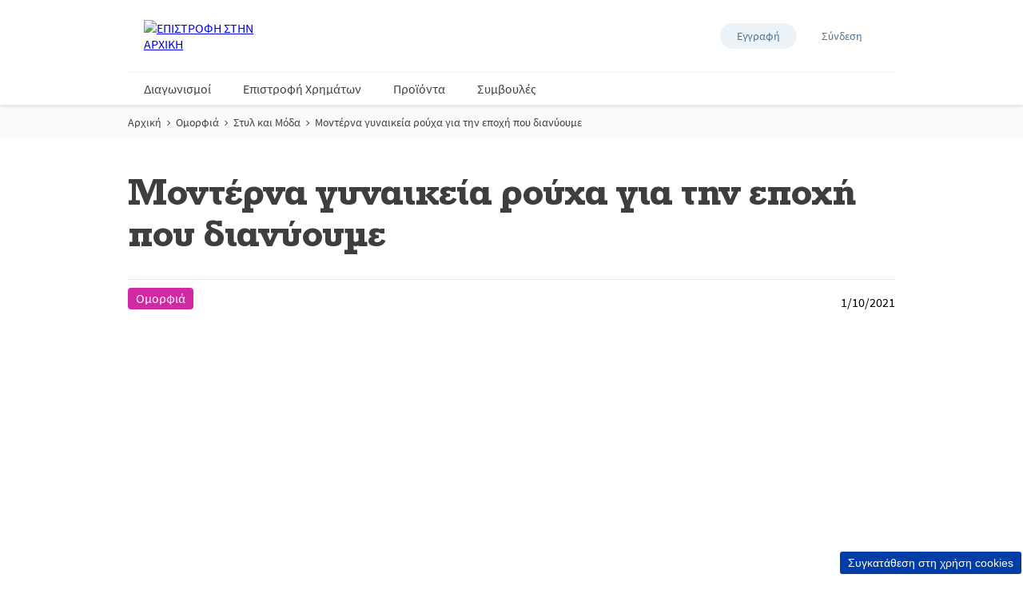

--- FILE ---
content_type: text/html; charset=utf-8
request_url: https://www.epithimies.gr/%CE%BF%CE%BC%CE%BF%CF%81%CF%86%CE%B9%CE%AC/%CF%83%CF%84%CF%85%CE%BB-%CE%BA%CE%B1%CE%B9-%CE%BC%CF%8C%CE%B4%CE%B1/%CE%BC%CE%BF%CE%BD%CF%84%CE%AD%CF%81%CE%BD%CE%B1-%CE%B3%CF%85%CE%BD%CE%B1%CE%B9%CE%BA%CE%B5%CE%AF%CE%B1-%CF%81%CE%BF%CF%8D%CF%87%CE%B1-%CE%B3%CE%B9%CE%B1-%CF%84%CE%B7%CE%BD-%CE%B5%CF%80%CE%BF%CF%87%CE%AE-%CF%80%CE%BF%CF%85-%CE%B4%CE%B9%CE%B1%CE%BD%CF%8D%CE%BF%CF%85%CE%BC%CE%B5
body_size: 24989
content:
<!doctype html><html lang="el-GR"><head><title data-react-helmet="true">Μοντέρνα γυναικεία ρούχα για την εποχή που διανύουμε</title><meta data-react-helmet="true" name="description" content="Τα άνετα ρούχα που θα σε κρατήσουν στιλάτη την περίοδο που διανύουμε"/><meta data-react-helmet="true" name="robots" content="index, follow"/><meta data-react-helmet="true" property="og:url" content="https://www.epithimies.gr/beauty/style-and-fashion/monterna-gynaikeia-royxa-gia-thn-epoxh-poy-dianyoyme"/><meta data-react-helmet="true" property="og:title" content="Μοντέρνα γυναικεία ρούχα για την εποχή που διανύουμε"/><meta data-react-helmet="true" property="og:description" content="Τα άνετα ρούχα που θα σε κρατήσουν στιλάτη την περίοδο που διανύουμε"/><meta data-react-helmet="true" property="og:image" content="https://cdn-prd.pgjoltx.com/-/media/Growing-Families-Version1/GF-GR/Editorial-Contents/Articles/Main-Images/10_2021/07/Tablet_Portrait_Kentriki.png?h=825&amp;iar=0&amp;w=1440&amp;rev=dd20e52cc2384f0bbf0257f0ac9777a0&amp;hash=4B9FF211658ADFD83D533B81FE6AED1D"/><meta data-react-helmet="true" property="og:image:width" content="1440"/><meta data-react-helmet="true" property="og:image:height" content="825"/><meta data-react-helmet="true" name="twitter:card" content="summary_large_image" data-testid="twitter:card"/><meta data-react-helmet="true" property="og:type" content="article"/><link data-react-helmet="true" rel="stylesheet" href="/dist/gf-jss/fonts/fonts.css"/><link data-react-helmet="true" rel="canonical" href="https://www.epithimies.gr/beauty/style-and-fashion/monterna-gynaikeia-royxa-gia-thn-epoxh-poy-dianyoyme"/><link data-react-helmet="true" rel="shortcut icon" href="https://cdn-prd.pgjoltx.com/-/media/Project/epithimies-gr/Favicons-gr/favicon.ico?rev=c7663bd49cb24ba0bd3b20a294a41bbc" sizes="32x32" type="image/png"/><link data-react-helmet="true" rel="shortcut icon" href="https://cdn-prd.pgjoltx.com/-/media/Project/epithimies-gr/Favicons-gr/Icon-128.png?rev=01484a5e72d8442f8d8caa11065be06f" sizes="128x128" type="image/png"/><link data-react-helmet="true" rel="apple-touch-icon" sizes="57x57" href="https://cdn-prd.pgjoltx.com/-/media/Project/epithimies-gr/Favicons-gr/Icon-128.png?rev=01484a5e72d8442f8d8caa11065be06f"/><link data-react-helmet="true" rel="apple-touch-icon" sizes="60x60" href="https://cdn-prd.pgjoltx.com/-/media/Project/epithimies-gr/Favicons-gr/Icon-128.png?rev=01484a5e72d8442f8d8caa11065be06f"/><link data-react-helmet="true" rel="apple-touch-icon" sizes="72x72" href="https://cdn-prd.pgjoltx.com/-/media/Project/epithimies-gr/Favicons-gr/Icon-128.png?rev=01484a5e72d8442f8d8caa11065be06f"/><link data-react-helmet="true" rel="apple-touch-icon" sizes="76x76" href="https://cdn-prd.pgjoltx.com/-/media/Project/epithimies-gr/Favicons-gr/Icon-128.png?rev=01484a5e72d8442f8d8caa11065be06f"/><link data-react-helmet="true" rel="apple-touch-icon" sizes="114x114" href="https://cdn-prd.pgjoltx.com/-/media/Project/epithimies-gr/Favicons-gr/Icon-128.png?rev=01484a5e72d8442f8d8caa11065be06f"/><link data-react-helmet="true" rel="apple-touch-icon" sizes="120x120" href="https://cdn-prd.pgjoltx.com/-/media/Project/epithimies-gr/Favicons-gr/Icon-128.png?rev=01484a5e72d8442f8d8caa11065be06f"/><link data-react-helmet="true" rel="shortcut icon" href="https://cdn-prd.pgjoltx.com/-/media/Project/epithimies-gr/Favicons-gr/Icon-152.png?rev=6ef1a47b6a114e5fa10ffc83b1d49d42" sizes="152x152" type="image/png"/><link data-react-helmet="true" rel="apple-touch-icon" sizes="144x144" href="https://cdn-prd.pgjoltx.com/-/media/Project/epithimies-gr/Favicons-gr/Icon-152.png?rev=6ef1a47b6a114e5fa10ffc83b1d49d42"/><link data-react-helmet="true" rel="apple-touch-icon" sizes="152x152" href="https://cdn-prd.pgjoltx.com/-/media/Project/epithimies-gr/Favicons-gr/Icon-152.png?rev=6ef1a47b6a114e5fa10ffc83b1d49d42"/><link data-react-helmet="true" rel="shortcut icon" href="https://cdn-prd.pgjoltx.com/-/media/Project/epithimies-gr/Favicons-gr/Icon-167.png?rev=0ce339f7dcb548d6983e2d75522671ba" sizes="167x167" type="image/png"/><link data-react-helmet="true" rel="shortcut icon" href="https://cdn-prd.pgjoltx.com/-/media/Project/epithimies-gr/Favicons-gr/Icon-180.png?rev=0ae59659315448a08cf9900bee550989" sizes="180x180" type="image/png"/><link data-react-helmet="true" rel="apple-touch-icon" sizes="180x180" href="https://cdn-prd.pgjoltx.com/-/media/Project/epithimies-gr/Favicons-gr/Icon-180.png?rev=0ae59659315448a08cf9900bee550989"/><link data-react-helmet="true" rel="shortcut icon" href="https://cdn-prd.pgjoltx.com/-/media/Project/epithimies-gr/Favicons-gr/Icon-192.png?rev=-1" sizes="192x192" type="image/png"/><link data-react-helmet="true" rel="shortcut icon" href="https://cdn-prd.pgjoltx.com/-/media/Project/epithimies-gr/Favicons-gr/Icon-196.png?rev=dc1a3eabe7304ab1a533fa57ff41671c" sizes="196x196" type="image/png"/><meta charset="utf-8"><meta name="viewport" content="width=device-width,initial-scale=1,shrink-to-fit=no"><meta name="theme-color" content="#ffffff"><meta http-equiv="Pragma" content="no-cache"/><meta http-equiv="cache-control" content="no-cache, no-store, must-revalidate"/><script defer="defer" src="/dist/gf-jss/static/js/main.d1e7da9c.js"></script><link href="/dist/gf-jss/static/css/main.85166e45.css" rel="stylesheet"><style data-styled="true" data-styled-version="5.3.11">.cXCmOA{padding:0 2rem;margin:0;}/*!sc*/
data-styled.g1[id="sc-aXZVg"]{content:"cXCmOA,"}/*!sc*/
.iPZoVp{padding:0 1.25rem;margin:0;}/*!sc*/
.iPZoVp .section{padding:0;}/*!sc*/
@media (min-width:768px){.iPZoVp{padding:0;}}/*!sc*/
.dlotxD{padding:0;margin:0;}/*!sc*/
.dlotxD .section{padding:0;}/*!sc*/
@media (min-width:768px){.dlotxD{padding:0;}}/*!sc*/
data-styled.g4[id="sc-fqkvVR"]{content:"iPZoVp,dlotxD,"}/*!sc*/
.fCMpcV{-webkit-box-flex:1;-webkit-flex-grow:1;-ms-flex-positive:1;flex-grow:1;margin:0 auto;max-width:360px;width:auto;}/*!sc*/
@media (min-width:768px){.fCMpcV{max-width:720px;overflow:visible;}}/*!sc*/
@media (min-width:1024px){.fCMpcV{max-width:960px;}}/*!sc*/
@media (min-width:1440px){.fCMpcV{max-width:1080px;}}/*!sc*/
.crMscT{-webkit-box-flex:1;-webkit-flex-grow:1;-ms-flex-positive:1;flex-grow:1;margin:0 auto;overflow:hidden;width:auto;}/*!sc*/
@media (min-width:768px){}/*!sc*/
@media (min-width:1024px){}/*!sc*/
@media (min-width:1440px){}/*!sc*/
data-styled.g5[id="sc-dcJsrY"]{content:"fCMpcV,crMscT,"}/*!sc*/
.gudHBu{display:block;}/*!sc*/
@media (min-width:768px){.gudHBu{width:58.333333333333336%;}}/*!sc*/
.gRGxOp{display:block;}/*!sc*/
@media (min-width:768px){.gRGxOp{width:41.66666666666667%;}}/*!sc*/
.gIipcA{display:block;}/*!sc*/
@media (min-width:768px){.gIipcA{width:25%;}}/*!sc*/
.cMCytz{display:block;-webkit-flex-basis:0;-ms-flex-preferred-size:0;flex-basis:0;-webkit-box-flex:1;-webkit-flex-grow:1;-ms-flex-positive:1;flex-grow:1;-webkit-flex-shrink:1;-ms-flex-negative:1;flex-shrink:1;}/*!sc*/
@media (min-width:768px){.cMCytz{margin-left:25%;}}/*!sc*/
.dwAiFR{display:block;-webkit-flex-basis:0;-ms-flex-preferred-size:0;flex-basis:0;-webkit-box-flex:1;-webkit-flex-grow:1;-ms-flex-positive:1;flex-grow:1;-webkit-flex-shrink:1;-ms-flex-negative:1;flex-shrink:1;}/*!sc*/
data-styled.g8[id="sc-kAyceB"]{content:"gudHBu,gRGxOp,gIipcA,cMCytz,dwAiFR,"}/*!sc*/
.gmMBso{margin-left:-0.625rem;margin-right:-0.625rem;}/*!sc*/
.gmMBso > .sc-kAyceB{padding:0.625rem;}/*!sc*/
@media (min-width:768px){.gmMBso{display:-webkit-box;display:-webkit-flex;display:-ms-flexbox;display:flex;}}/*!sc*/
data-styled.g9[id="sc-imWYAI"]{content:"gmMBso,"}/*!sc*/
.gRXtSJ{height:1px;left:-9999px;overflow:hidden;position:absolute;top:auto;width:1px;}/*!sc*/
data-styled.g10[id="sc-jXbUNg"]{content:"gRXtSJ,"}/*!sc*/
.csstcj{display:block;fill:currentColor;height:1.5rem;width:1.5rem;}/*!sc*/
.khCatL{display:block;fill:currentColor;height:1.2rem;width:1.2rem;}/*!sc*/
.eVFVKH{display:block;fill:currentColor;height:100%;width:100%;}/*!sc*/
.hpoHvT{display:block;fill:currentColor;height:1rem;width:1rem;}/*!sc*/
.kzaGYs{display:block;fill:#215b9a;height:1.75rem;width:1.75rem;}/*!sc*/
.hKFLnO{display:block;fill:#e8424e;height:1.75rem;width:1.75rem;}/*!sc*/
.cCOTDd{display:block;fill:#de1c1c;height:1.75rem;width:1.75rem;}/*!sc*/
data-styled.g11[id="sc-dhKdcB"]{content:"csstcj,khCatL,eVFVKH,hpoHvT,kzaGYs,hKFLnO,cCOTDd,"}/*!sc*/
.gNtiCn{-webkit-appearance:none;-moz-appearance:none;appearance:none;border-style:solid;color:#fff;cursor:pointer;display:block;font-size:1rem;line-height:1.25rem;max-width:100%;overflow:hidden;padding:0.8125rem 1.875rem;position:relative;text-align:center;-webkit-text-decoration:none;text-decoration:none;text-overflow:ellipsis;-webkit-transition: background 150ms cubic-bezier(0.4,0,0.2,1), border 150ms cubic-bezier(0.4,0,0.2,1), color 150ms cubic-bezier(0.4,0,0.2,1);transition: background 150ms cubic-bezier(0.4,0,0.2,1), border 150ms cubic-bezier(0.4,0,0.2,1), color 150ms cubic-bezier(0.4,0,0.2,1);vertical-align:top;white-space:nowrap;width:100%;background:#d129a1;border-color:#d129a1;border-radius:3px;border-width:2px;font-family:'Source Sans Pro Bold',sans-serif;text-transform:uppercase;-webkit-text-decoration:none;text-decoration:none;pointer-events:allowed;}/*!sc*/
.gNtiCn .sc-kpDqfm{border-color:#fff;border-right-color:transparent;border-top-color:transparent;}/*!sc*/
.gNtiCn:hover{background:#df59b8;border-color:#df59b8;-webkit-text-decoration:none;text-decoration:none;color:#fff;}/*!sc*/
.gNtiCn:hover .sc-kpDqfm{border-color:#fff;border-right-color:transparent;border-top-color:transparent;}/*!sc*/
.gNtiCn:focus{outline:1px solid #0579d1;outline-offset:1px;}/*!sc*/
@media (min-width:768px){.gNtiCn{display:inline-block;width:auto;}}/*!sc*/
data-styled.g16[id="sc-jEACwC"]{content:"gNtiCn,"}/*!sc*/
html{background:#fff;}/*!sc*/
body{-moz-osx-font-smoothing:grayscale;-webkit-font-smoothing:antialiased;font-family:'Source Sans Pro Regular',sans-serif;}/*!sc*/
@media (max-width:767px){body{padding-top:60px;}}/*!sc*/
button::-moz-focus-inner{border:0;}/*!sc*/
#mics-iframe{top:50%;left:50%;-webkit-transform:translate(-50%,-50%);-ms-transform:translate(-50%,-50%);transform:translate(-50%,-50%);}/*!sc*/
data-styled.g34[id="sc-global-bqvZhE1"]{content:"sc-global-bqvZhE1,"}/*!sc*/
.jAMTUO{color:#3e3d40;font-family:'Rockwell Std Bold',sans-serif;margin-bottom:1.75rem;-webkit-letter-spacing:-0.0625rem;-moz-letter-spacing:-0.0625rem;-ms-letter-spacing:-0.0625rem;letter-spacing:-0.0625rem;font-size:2rem;line-height:2.5rem;}/*!sc*/
@media (min-width:768px){.jAMTUO{font-size:3rem;line-height:3.25rem;}}/*!sc*/
.jAMTUO.styled-h1{color:#3e3d40;font-family:'Rockwell Std Bold',sans-serif;margin-bottom:1.75rem;-webkit-letter-spacing:-0.0625rem;-moz-letter-spacing:-0.0625rem;-ms-letter-spacing:-0.0625rem;letter-spacing:-0.0625rem;font-size:2rem;line-height:2.5rem;}/*!sc*/
@media (min-width:768px){.jAMTUO.styled-h1{font-size:3rem;line-height:3.25rem;}}/*!sc*/
.jAMTUO span.styled-h1{color:#3e3d40;font-family:'Rockwell Std Bold',sans-serif;margin-bottom:1.75rem;-webkit-letter-spacing:-0.0625rem;-moz-letter-spacing:-0.0625rem;-ms-letter-spacing:-0.0625rem;letter-spacing:-0.0625rem;font-size:2rem;line-height:2.5rem;}/*!sc*/
@media (min-width:768px){.jAMTUO span.styled-h1{font-size:3rem;line-height:3.25rem;}}/*!sc*/
.jAMTUO.styled-h2{color:#3e3d40;font-family:'Rockwell Std Bold',sans-serif;margin-bottom:1.75rem;font-size:1.5rem;-webkit-letter-spacing:-0.046875rem;-moz-letter-spacing:-0.046875rem;-ms-letter-spacing:-0.046875rem;letter-spacing:-0.046875rem;line-height:2rem;}/*!sc*/
@media (min-width:768px){.jAMTUO.styled-h2{font-size:1.5rem;line-height:2rem;}}/*!sc*/
.jAMTUO span.styled-h2{color:#3e3d40;font-family:'Rockwell Std Bold',sans-serif;margin-bottom:1.75rem;font-size:1.5rem;-webkit-letter-spacing:-0.046875rem;-moz-letter-spacing:-0.046875rem;-ms-letter-spacing:-0.046875rem;letter-spacing:-0.046875rem;line-height:2rem;}/*!sc*/
@media (min-width:768px){.jAMTUO span.styled-h2{font-size:1.5rem;line-height:2rem;}}/*!sc*/
.jAMTUO.styled-h3{color:#3e3d40;font-family:'Rockwell Std Bold',sans-serif;margin-bottom:1.75rem;font-family:'Rockwell Std Regular',sans-serif;font-size:1.5rem;line-height:2rem;-webkit-letter-spacing:-0.046875rem;-moz-letter-spacing:-0.046875rem;-ms-letter-spacing:-0.046875rem;letter-spacing:-0.046875rem;}/*!sc*/
@media (min-width:768px){.jAMTUO.styled-h3{font-size:1.5rem;line-height:2rem;}}/*!sc*/
.jAMTUO span.styled-h3{color:#3e3d40;font-family:'Rockwell Std Bold',sans-serif;margin-bottom:1.75rem;font-family:'Rockwell Std Regular',sans-serif;font-size:1.5rem;line-height:2rem;-webkit-letter-spacing:-0.046875rem;-moz-letter-spacing:-0.046875rem;-ms-letter-spacing:-0.046875rem;letter-spacing:-0.046875rem;}/*!sc*/
@media (min-width:768px){.jAMTUO span.styled-h3{font-size:1.5rem;line-height:2rem;}}/*!sc*/
.jAMTUO.styled-h4{color:#3e3d40;font-family:'Rockwell Std Bold',sans-serif;margin-bottom:1.75rem;font-family:'Rockwell Std Regular',sans-serif;font-size:1.1875rem;line-height:1.75rem;}/*!sc*/
@media (min-width:768px){.jAMTUO.styled-h4{font-size:1.5rem;line-height:1.75rem;}}/*!sc*/
.jAMTUO span.styled-h4{color:#3e3d40;font-family:'Rockwell Std Bold',sans-serif;margin-bottom:1.75rem;font-family:'Rockwell Std Regular',sans-serif;font-size:1.1875rem;line-height:1.75rem;}/*!sc*/
@media (min-width:768px){.jAMTUO span.styled-h4{font-size:1.5rem;line-height:1.75rem;}}/*!sc*/
.jAMTUO span.styled-h1{color:#3e3d40;font-family:'Rockwell Std Bold',sans-serif;margin-bottom:1.75rem;-webkit-letter-spacing:-0.0625rem;-moz-letter-spacing:-0.0625rem;-ms-letter-spacing:-0.0625rem;letter-spacing:-0.0625rem;font-size:2rem;line-height:2.5rem;}/*!sc*/
@media (min-width:768px){.jAMTUO span.styled-h1{font-size:3rem;line-height:3.25rem;}}/*!sc*/
.jAMTUO span.styled-h2{color:#3e3d40;font-family:'Rockwell Std Bold',sans-serif;margin-bottom:1.75rem;font-size:1.5rem;-webkit-letter-spacing:-0.046875rem;-moz-letter-spacing:-0.046875rem;-ms-letter-spacing:-0.046875rem;letter-spacing:-0.046875rem;line-height:2rem;}/*!sc*/
@media (min-width:768px){.jAMTUO span.styled-h2{font-size:1.5rem;line-height:2rem;}}/*!sc*/
.jAMTUO span.styled-h3{color:#3e3d40;font-family:'Rockwell Std Bold',sans-serif;margin-bottom:1.75rem;font-family:'Rockwell Std Regular',sans-serif;font-size:1.5rem;line-height:2rem;-webkit-letter-spacing:-0.046875rem;-moz-letter-spacing:-0.046875rem;-ms-letter-spacing:-0.046875rem;letter-spacing:-0.046875rem;}/*!sc*/
@media (min-width:768px){.jAMTUO span.styled-h3{font-size:1.5rem;line-height:2rem;}}/*!sc*/
.jAMTUO span.styled-h4{color:#3e3d40;font-family:'Rockwell Std Bold',sans-serif;margin-bottom:1.75rem;font-family:'Rockwell Std Regular',sans-serif;font-size:1.1875rem;line-height:1.75rem;}/*!sc*/
@media (min-width:768px){.jAMTUO span.styled-h4{font-size:1.5rem;line-height:1.75rem;}}/*!sc*/
data-styled.g43[id="sc-dtInlm"]{content:"jAMTUO,"}/*!sc*/
.kIqcGJ{color:#3e3d40;font-family:'Source Sans Pro Regular',sans-serif;font-size:1rem;line-height:1.75rem;}/*!sc*/
.kIqcGJ h1{color:#3e3d40;font-family:'Rockwell Std Bold',sans-serif;margin-bottom:1.75rem;-webkit-letter-spacing:-0.0625rem;-moz-letter-spacing:-0.0625rem;-ms-letter-spacing:-0.0625rem;letter-spacing:-0.0625rem;font-size:2rem;line-height:2.5rem;}/*!sc*/
@media (min-width:768px){.kIqcGJ h1{font-size:3rem;line-height:3.25rem;}}/*!sc*/
.kIqcGJ h1.styled-h1{color:#3e3d40;font-family:'Rockwell Std Bold',sans-serif;margin-bottom:1.75rem;-webkit-letter-spacing:-0.0625rem;-moz-letter-spacing:-0.0625rem;-ms-letter-spacing:-0.0625rem;letter-spacing:-0.0625rem;font-size:2rem;line-height:2.5rem;}/*!sc*/
@media (min-width:768px){.kIqcGJ h1.styled-h1{font-size:3rem;line-height:3.25rem;}}/*!sc*/
.kIqcGJ h1 span.styled-h1{color:#3e3d40;font-family:'Rockwell Std Bold',sans-serif;margin-bottom:1.75rem;-webkit-letter-spacing:-0.0625rem;-moz-letter-spacing:-0.0625rem;-ms-letter-spacing:-0.0625rem;letter-spacing:-0.0625rem;font-size:2rem;line-height:2.5rem;}/*!sc*/
@media (min-width:768px){.kIqcGJ h1 span.styled-h1{font-size:3rem;line-height:3.25rem;}}/*!sc*/
.kIqcGJ h1.styled-h2{color:#3e3d40;font-family:'Rockwell Std Bold',sans-serif;margin-bottom:1.75rem;font-size:1.5rem;-webkit-letter-spacing:-0.046875rem;-moz-letter-spacing:-0.046875rem;-ms-letter-spacing:-0.046875rem;letter-spacing:-0.046875rem;line-height:2rem;}/*!sc*/
@media (min-width:768px){.kIqcGJ h1.styled-h2{font-size:1.5rem;line-height:2rem;}}/*!sc*/
.kIqcGJ h1 span.styled-h2{color:#3e3d40;font-family:'Rockwell Std Bold',sans-serif;margin-bottom:1.75rem;font-size:1.5rem;-webkit-letter-spacing:-0.046875rem;-moz-letter-spacing:-0.046875rem;-ms-letter-spacing:-0.046875rem;letter-spacing:-0.046875rem;line-height:2rem;}/*!sc*/
@media (min-width:768px){.kIqcGJ h1 span.styled-h2{font-size:1.5rem;line-height:2rem;}}/*!sc*/
.kIqcGJ h1.styled-h3{color:#3e3d40;font-family:'Rockwell Std Bold',sans-serif;margin-bottom:1.75rem;font-family:'Rockwell Std Regular',sans-serif;font-size:1.5rem;line-height:2rem;-webkit-letter-spacing:-0.046875rem;-moz-letter-spacing:-0.046875rem;-ms-letter-spacing:-0.046875rem;letter-spacing:-0.046875rem;}/*!sc*/
@media (min-width:768px){.kIqcGJ h1.styled-h3{font-size:1.5rem;line-height:2rem;}}/*!sc*/
.kIqcGJ h1 span.styled-h3{color:#3e3d40;font-family:'Rockwell Std Bold',sans-serif;margin-bottom:1.75rem;font-family:'Rockwell Std Regular',sans-serif;font-size:1.5rem;line-height:2rem;-webkit-letter-spacing:-0.046875rem;-moz-letter-spacing:-0.046875rem;-ms-letter-spacing:-0.046875rem;letter-spacing:-0.046875rem;}/*!sc*/
@media (min-width:768px){.kIqcGJ h1 span.styled-h3{font-size:1.5rem;line-height:2rem;}}/*!sc*/
.kIqcGJ h1.styled-h4{color:#3e3d40;font-family:'Rockwell Std Bold',sans-serif;margin-bottom:1.75rem;font-family:'Rockwell Std Regular',sans-serif;font-size:1.1875rem;line-height:1.75rem;}/*!sc*/
@media (min-width:768px){.kIqcGJ h1.styled-h4{font-size:1.5rem;line-height:1.75rem;}}/*!sc*/
.kIqcGJ h1 span.styled-h4{color:#3e3d40;font-family:'Rockwell Std Bold',sans-serif;margin-bottom:1.75rem;font-family:'Rockwell Std Regular',sans-serif;font-size:1.1875rem;line-height:1.75rem;}/*!sc*/
@media (min-width:768px){.kIqcGJ h1 span.styled-h4{font-size:1.5rem;line-height:1.75rem;}}/*!sc*/
.kIqcGJ h1 span.styled-h1{color:#3e3d40;font-family:'Rockwell Std Bold',sans-serif;margin-bottom:1.75rem;-webkit-letter-spacing:-0.0625rem;-moz-letter-spacing:-0.0625rem;-ms-letter-spacing:-0.0625rem;letter-spacing:-0.0625rem;font-size:2rem;line-height:2.5rem;}/*!sc*/
@media (min-width:768px){.kIqcGJ h1 span.styled-h1{font-size:3rem;line-height:3.25rem;}}/*!sc*/
.kIqcGJ h1 span.styled-h2{color:#3e3d40;font-family:'Rockwell Std Bold',sans-serif;margin-bottom:1.75rem;font-size:1.5rem;-webkit-letter-spacing:-0.046875rem;-moz-letter-spacing:-0.046875rem;-ms-letter-spacing:-0.046875rem;letter-spacing:-0.046875rem;line-height:2rem;}/*!sc*/
@media (min-width:768px){.kIqcGJ h1 span.styled-h2{font-size:1.5rem;line-height:2rem;}}/*!sc*/
.kIqcGJ h1 span.styled-h3{color:#3e3d40;font-family:'Rockwell Std Bold',sans-serif;margin-bottom:1.75rem;font-family:'Rockwell Std Regular',sans-serif;font-size:1.5rem;line-height:2rem;-webkit-letter-spacing:-0.046875rem;-moz-letter-spacing:-0.046875rem;-ms-letter-spacing:-0.046875rem;letter-spacing:-0.046875rem;}/*!sc*/
@media (min-width:768px){.kIqcGJ h1 span.styled-h3{font-size:1.5rem;line-height:2rem;}}/*!sc*/
.kIqcGJ h1 span.styled-h4{color:#3e3d40;font-family:'Rockwell Std Bold',sans-serif;margin-bottom:1.75rem;font-family:'Rockwell Std Regular',sans-serif;font-size:1.1875rem;line-height:1.75rem;}/*!sc*/
@media (min-width:768px){.kIqcGJ h1 span.styled-h4{font-size:1.5rem;line-height:1.75rem;}}/*!sc*/
.kIqcGJ h2{color:#3e3d40;font-family:'Rockwell Std Bold',sans-serif;margin-bottom:1.75rem;font-size:1.5rem;-webkit-letter-spacing:-0.046875rem;-moz-letter-spacing:-0.046875rem;-ms-letter-spacing:-0.046875rem;letter-spacing:-0.046875rem;line-height:2rem;}/*!sc*/
@media (min-width:768px){.kIqcGJ h2{font-size:1.5rem;line-height:2rem;}}/*!sc*/
.kIqcGJ h2.styled-h1{color:#3e3d40;font-family:'Rockwell Std Bold',sans-serif;margin-bottom:1.75rem;-webkit-letter-spacing:-0.0625rem;-moz-letter-spacing:-0.0625rem;-ms-letter-spacing:-0.0625rem;letter-spacing:-0.0625rem;font-size:2rem;line-height:2.5rem;}/*!sc*/
@media (min-width:768px){.kIqcGJ h2.styled-h1{font-size:3rem;line-height:3.25rem;}}/*!sc*/
.kIqcGJ h2 span.styled-h1{color:#3e3d40;font-family:'Rockwell Std Bold',sans-serif;margin-bottom:1.75rem;-webkit-letter-spacing:-0.0625rem;-moz-letter-spacing:-0.0625rem;-ms-letter-spacing:-0.0625rem;letter-spacing:-0.0625rem;font-size:2rem;line-height:2.5rem;}/*!sc*/
@media (min-width:768px){.kIqcGJ h2 span.styled-h1{font-size:3rem;line-height:3.25rem;}}/*!sc*/
.kIqcGJ h2.styled-h2{color:#3e3d40;font-family:'Rockwell Std Bold',sans-serif;margin-bottom:1.75rem;font-size:1.5rem;-webkit-letter-spacing:-0.046875rem;-moz-letter-spacing:-0.046875rem;-ms-letter-spacing:-0.046875rem;letter-spacing:-0.046875rem;line-height:2rem;}/*!sc*/
@media (min-width:768px){.kIqcGJ h2.styled-h2{font-size:1.5rem;line-height:2rem;}}/*!sc*/
.kIqcGJ h2 span.styled-h2{color:#3e3d40;font-family:'Rockwell Std Bold',sans-serif;margin-bottom:1.75rem;font-size:1.5rem;-webkit-letter-spacing:-0.046875rem;-moz-letter-spacing:-0.046875rem;-ms-letter-spacing:-0.046875rem;letter-spacing:-0.046875rem;line-height:2rem;}/*!sc*/
@media (min-width:768px){.kIqcGJ h2 span.styled-h2{font-size:1.5rem;line-height:2rem;}}/*!sc*/
.kIqcGJ h2.styled-h3{color:#3e3d40;font-family:'Rockwell Std Bold',sans-serif;margin-bottom:1.75rem;font-family:'Rockwell Std Regular',sans-serif;font-size:1.5rem;line-height:2rem;-webkit-letter-spacing:-0.046875rem;-moz-letter-spacing:-0.046875rem;-ms-letter-spacing:-0.046875rem;letter-spacing:-0.046875rem;}/*!sc*/
@media (min-width:768px){.kIqcGJ h2.styled-h3{font-size:1.5rem;line-height:2rem;}}/*!sc*/
.kIqcGJ h2 span.styled-h3{color:#3e3d40;font-family:'Rockwell Std Bold',sans-serif;margin-bottom:1.75rem;font-family:'Rockwell Std Regular',sans-serif;font-size:1.5rem;line-height:2rem;-webkit-letter-spacing:-0.046875rem;-moz-letter-spacing:-0.046875rem;-ms-letter-spacing:-0.046875rem;letter-spacing:-0.046875rem;}/*!sc*/
@media (min-width:768px){.kIqcGJ h2 span.styled-h3{font-size:1.5rem;line-height:2rem;}}/*!sc*/
.kIqcGJ h2.styled-h4{color:#3e3d40;font-family:'Rockwell Std Bold',sans-serif;margin-bottom:1.75rem;font-family:'Rockwell Std Regular',sans-serif;font-size:1.1875rem;line-height:1.75rem;}/*!sc*/
@media (min-width:768px){.kIqcGJ h2.styled-h4{font-size:1.5rem;line-height:1.75rem;}}/*!sc*/
.kIqcGJ h2 span.styled-h4{color:#3e3d40;font-family:'Rockwell Std Bold',sans-serif;margin-bottom:1.75rem;font-family:'Rockwell Std Regular',sans-serif;font-size:1.1875rem;line-height:1.75rem;}/*!sc*/
@media (min-width:768px){.kIqcGJ h2 span.styled-h4{font-size:1.5rem;line-height:1.75rem;}}/*!sc*/
.kIqcGJ h2 span.styled-h1{color:#3e3d40;font-family:'Rockwell Std Bold',sans-serif;margin-bottom:1.75rem;-webkit-letter-spacing:-0.0625rem;-moz-letter-spacing:-0.0625rem;-ms-letter-spacing:-0.0625rem;letter-spacing:-0.0625rem;font-size:2rem;line-height:2.5rem;}/*!sc*/
@media (min-width:768px){.kIqcGJ h2 span.styled-h1{font-size:3rem;line-height:3.25rem;}}/*!sc*/
.kIqcGJ h2 span.styled-h2{color:#3e3d40;font-family:'Rockwell Std Bold',sans-serif;margin-bottom:1.75rem;font-size:1.5rem;-webkit-letter-spacing:-0.046875rem;-moz-letter-spacing:-0.046875rem;-ms-letter-spacing:-0.046875rem;letter-spacing:-0.046875rem;line-height:2rem;}/*!sc*/
@media (min-width:768px){.kIqcGJ h2 span.styled-h2{font-size:1.5rem;line-height:2rem;}}/*!sc*/
.kIqcGJ h2 span.styled-h3{color:#3e3d40;font-family:'Rockwell Std Bold',sans-serif;margin-bottom:1.75rem;font-family:'Rockwell Std Regular',sans-serif;font-size:1.5rem;line-height:2rem;-webkit-letter-spacing:-0.046875rem;-moz-letter-spacing:-0.046875rem;-ms-letter-spacing:-0.046875rem;letter-spacing:-0.046875rem;}/*!sc*/
@media (min-width:768px){.kIqcGJ h2 span.styled-h3{font-size:1.5rem;line-height:2rem;}}/*!sc*/
.kIqcGJ h2 span.styled-h4{color:#3e3d40;font-family:'Rockwell Std Bold',sans-serif;margin-bottom:1.75rem;font-family:'Rockwell Std Regular',sans-serif;font-size:1.1875rem;line-height:1.75rem;}/*!sc*/
@media (min-width:768px){.kIqcGJ h2 span.styled-h4{font-size:1.5rem;line-height:1.75rem;}}/*!sc*/
.kIqcGJ h3{color:#3e3d40;font-family:'Rockwell Std Bold',sans-serif;margin-bottom:1.75rem;font-family:'Rockwell Std Regular',sans-serif;font-size:1.5rem;line-height:2rem;-webkit-letter-spacing:-0.046875rem;-moz-letter-spacing:-0.046875rem;-ms-letter-spacing:-0.046875rem;letter-spacing:-0.046875rem;}/*!sc*/
@media (min-width:768px){.kIqcGJ h3{font-size:1.5rem;line-height:2rem;}}/*!sc*/
.kIqcGJ h3.styled-h1{color:#3e3d40;font-family:'Rockwell Std Bold',sans-serif;margin-bottom:1.75rem;-webkit-letter-spacing:-0.0625rem;-moz-letter-spacing:-0.0625rem;-ms-letter-spacing:-0.0625rem;letter-spacing:-0.0625rem;font-size:2rem;line-height:2.5rem;}/*!sc*/
@media (min-width:768px){.kIqcGJ h3.styled-h1{font-size:3rem;line-height:3.25rem;}}/*!sc*/
.kIqcGJ h3 span.styled-h1{color:#3e3d40;font-family:'Rockwell Std Bold',sans-serif;margin-bottom:1.75rem;-webkit-letter-spacing:-0.0625rem;-moz-letter-spacing:-0.0625rem;-ms-letter-spacing:-0.0625rem;letter-spacing:-0.0625rem;font-size:2rem;line-height:2.5rem;}/*!sc*/
@media (min-width:768px){.kIqcGJ h3 span.styled-h1{font-size:3rem;line-height:3.25rem;}}/*!sc*/
.kIqcGJ h3.styled-h2{color:#3e3d40;font-family:'Rockwell Std Bold',sans-serif;margin-bottom:1.75rem;font-size:1.5rem;-webkit-letter-spacing:-0.046875rem;-moz-letter-spacing:-0.046875rem;-ms-letter-spacing:-0.046875rem;letter-spacing:-0.046875rem;line-height:2rem;}/*!sc*/
@media (min-width:768px){.kIqcGJ h3.styled-h2{font-size:1.5rem;line-height:2rem;}}/*!sc*/
.kIqcGJ h3 span.styled-h2{color:#3e3d40;font-family:'Rockwell Std Bold',sans-serif;margin-bottom:1.75rem;font-size:1.5rem;-webkit-letter-spacing:-0.046875rem;-moz-letter-spacing:-0.046875rem;-ms-letter-spacing:-0.046875rem;letter-spacing:-0.046875rem;line-height:2rem;}/*!sc*/
@media (min-width:768px){.kIqcGJ h3 span.styled-h2{font-size:1.5rem;line-height:2rem;}}/*!sc*/
.kIqcGJ h3.styled-h3{color:#3e3d40;font-family:'Rockwell Std Bold',sans-serif;margin-bottom:1.75rem;font-family:'Rockwell Std Regular',sans-serif;font-size:1.5rem;line-height:2rem;-webkit-letter-spacing:-0.046875rem;-moz-letter-spacing:-0.046875rem;-ms-letter-spacing:-0.046875rem;letter-spacing:-0.046875rem;}/*!sc*/
@media (min-width:768px){.kIqcGJ h3.styled-h3{font-size:1.5rem;line-height:2rem;}}/*!sc*/
.kIqcGJ h3 span.styled-h3{color:#3e3d40;font-family:'Rockwell Std Bold',sans-serif;margin-bottom:1.75rem;font-family:'Rockwell Std Regular',sans-serif;font-size:1.5rem;line-height:2rem;-webkit-letter-spacing:-0.046875rem;-moz-letter-spacing:-0.046875rem;-ms-letter-spacing:-0.046875rem;letter-spacing:-0.046875rem;}/*!sc*/
@media (min-width:768px){.kIqcGJ h3 span.styled-h3{font-size:1.5rem;line-height:2rem;}}/*!sc*/
.kIqcGJ h3.styled-h4{color:#3e3d40;font-family:'Rockwell Std Bold',sans-serif;margin-bottom:1.75rem;font-family:'Rockwell Std Regular',sans-serif;font-size:1.1875rem;line-height:1.75rem;}/*!sc*/
@media (min-width:768px){.kIqcGJ h3.styled-h4{font-size:1.5rem;line-height:1.75rem;}}/*!sc*/
.kIqcGJ h3 span.styled-h4{color:#3e3d40;font-family:'Rockwell Std Bold',sans-serif;margin-bottom:1.75rem;font-family:'Rockwell Std Regular',sans-serif;font-size:1.1875rem;line-height:1.75rem;}/*!sc*/
@media (min-width:768px){.kIqcGJ h3 span.styled-h4{font-size:1.5rem;line-height:1.75rem;}}/*!sc*/
.kIqcGJ h3 span.styled-h1{color:#3e3d40;font-family:'Rockwell Std Bold',sans-serif;margin-bottom:1.75rem;-webkit-letter-spacing:-0.0625rem;-moz-letter-spacing:-0.0625rem;-ms-letter-spacing:-0.0625rem;letter-spacing:-0.0625rem;font-size:2rem;line-height:2.5rem;}/*!sc*/
@media (min-width:768px){.kIqcGJ h3 span.styled-h1{font-size:3rem;line-height:3.25rem;}}/*!sc*/
.kIqcGJ h3 span.styled-h2{color:#3e3d40;font-family:'Rockwell Std Bold',sans-serif;margin-bottom:1.75rem;font-size:1.5rem;-webkit-letter-spacing:-0.046875rem;-moz-letter-spacing:-0.046875rem;-ms-letter-spacing:-0.046875rem;letter-spacing:-0.046875rem;line-height:2rem;}/*!sc*/
@media (min-width:768px){.kIqcGJ h3 span.styled-h2{font-size:1.5rem;line-height:2rem;}}/*!sc*/
.kIqcGJ h3 span.styled-h3{color:#3e3d40;font-family:'Rockwell Std Bold',sans-serif;margin-bottom:1.75rem;font-family:'Rockwell Std Regular',sans-serif;font-size:1.5rem;line-height:2rem;-webkit-letter-spacing:-0.046875rem;-moz-letter-spacing:-0.046875rem;-ms-letter-spacing:-0.046875rem;letter-spacing:-0.046875rem;}/*!sc*/
@media (min-width:768px){.kIqcGJ h3 span.styled-h3{font-size:1.5rem;line-height:2rem;}}/*!sc*/
.kIqcGJ h3 span.styled-h4{color:#3e3d40;font-family:'Rockwell Std Bold',sans-serif;margin-bottom:1.75rem;font-family:'Rockwell Std Regular',sans-serif;font-size:1.1875rem;line-height:1.75rem;}/*!sc*/
@media (min-width:768px){.kIqcGJ h3 span.styled-h4{font-size:1.5rem;line-height:1.75rem;}}/*!sc*/
.kIqcGJ h4{color:#3e3d40;font-family:'Rockwell Std Bold',sans-serif;margin-bottom:1.75rem;font-family:'Rockwell Std Regular',sans-serif;font-size:1.1875rem;line-height:1.75rem;}/*!sc*/
@media (min-width:768px){.kIqcGJ h4{font-size:1.5rem;line-height:1.75rem;}}/*!sc*/
.kIqcGJ h4.styled-h1{color:#3e3d40;font-family:'Rockwell Std Bold',sans-serif;margin-bottom:1.75rem;-webkit-letter-spacing:-0.0625rem;-moz-letter-spacing:-0.0625rem;-ms-letter-spacing:-0.0625rem;letter-spacing:-0.0625rem;font-size:2rem;line-height:2.5rem;}/*!sc*/
@media (min-width:768px){.kIqcGJ h4.styled-h1{font-size:3rem;line-height:3.25rem;}}/*!sc*/
.kIqcGJ h4 span.styled-h1{color:#3e3d40;font-family:'Rockwell Std Bold',sans-serif;margin-bottom:1.75rem;-webkit-letter-spacing:-0.0625rem;-moz-letter-spacing:-0.0625rem;-ms-letter-spacing:-0.0625rem;letter-spacing:-0.0625rem;font-size:2rem;line-height:2.5rem;}/*!sc*/
@media (min-width:768px){.kIqcGJ h4 span.styled-h1{font-size:3rem;line-height:3.25rem;}}/*!sc*/
.kIqcGJ h4.styled-h2{color:#3e3d40;font-family:'Rockwell Std Bold',sans-serif;margin-bottom:1.75rem;font-size:1.5rem;-webkit-letter-spacing:-0.046875rem;-moz-letter-spacing:-0.046875rem;-ms-letter-spacing:-0.046875rem;letter-spacing:-0.046875rem;line-height:2rem;}/*!sc*/
@media (min-width:768px){.kIqcGJ h4.styled-h2{font-size:1.5rem;line-height:2rem;}}/*!sc*/
.kIqcGJ h4 span.styled-h2{color:#3e3d40;font-family:'Rockwell Std Bold',sans-serif;margin-bottom:1.75rem;font-size:1.5rem;-webkit-letter-spacing:-0.046875rem;-moz-letter-spacing:-0.046875rem;-ms-letter-spacing:-0.046875rem;letter-spacing:-0.046875rem;line-height:2rem;}/*!sc*/
@media (min-width:768px){.kIqcGJ h4 span.styled-h2{font-size:1.5rem;line-height:2rem;}}/*!sc*/
.kIqcGJ h4.styled-h3{color:#3e3d40;font-family:'Rockwell Std Bold',sans-serif;margin-bottom:1.75rem;font-family:'Rockwell Std Regular',sans-serif;font-size:1.5rem;line-height:2rem;-webkit-letter-spacing:-0.046875rem;-moz-letter-spacing:-0.046875rem;-ms-letter-spacing:-0.046875rem;letter-spacing:-0.046875rem;}/*!sc*/
@media (min-width:768px){.kIqcGJ h4.styled-h3{font-size:1.5rem;line-height:2rem;}}/*!sc*/
.kIqcGJ h4 span.styled-h3{color:#3e3d40;font-family:'Rockwell Std Bold',sans-serif;margin-bottom:1.75rem;font-family:'Rockwell Std Regular',sans-serif;font-size:1.5rem;line-height:2rem;-webkit-letter-spacing:-0.046875rem;-moz-letter-spacing:-0.046875rem;-ms-letter-spacing:-0.046875rem;letter-spacing:-0.046875rem;}/*!sc*/
@media (min-width:768px){.kIqcGJ h4 span.styled-h3{font-size:1.5rem;line-height:2rem;}}/*!sc*/
.kIqcGJ h4.styled-h4{color:#3e3d40;font-family:'Rockwell Std Bold',sans-serif;margin-bottom:1.75rem;font-family:'Rockwell Std Regular',sans-serif;font-size:1.1875rem;line-height:1.75rem;}/*!sc*/
@media (min-width:768px){.kIqcGJ h4.styled-h4{font-size:1.5rem;line-height:1.75rem;}}/*!sc*/
.kIqcGJ h4 span.styled-h4{color:#3e3d40;font-family:'Rockwell Std Bold',sans-serif;margin-bottom:1.75rem;font-family:'Rockwell Std Regular',sans-serif;font-size:1.1875rem;line-height:1.75rem;}/*!sc*/
@media (min-width:768px){.kIqcGJ h4 span.styled-h4{font-size:1.5rem;line-height:1.75rem;}}/*!sc*/
.kIqcGJ h4 span.styled-h1{color:#3e3d40;font-family:'Rockwell Std Bold',sans-serif;margin-bottom:1.75rem;-webkit-letter-spacing:-0.0625rem;-moz-letter-spacing:-0.0625rem;-ms-letter-spacing:-0.0625rem;letter-spacing:-0.0625rem;font-size:2rem;line-height:2.5rem;}/*!sc*/
@media (min-width:768px){.kIqcGJ h4 span.styled-h1{font-size:3rem;line-height:3.25rem;}}/*!sc*/
.kIqcGJ h4 span.styled-h2{color:#3e3d40;font-family:'Rockwell Std Bold',sans-serif;margin-bottom:1.75rem;font-size:1.5rem;-webkit-letter-spacing:-0.046875rem;-moz-letter-spacing:-0.046875rem;-ms-letter-spacing:-0.046875rem;letter-spacing:-0.046875rem;line-height:2rem;}/*!sc*/
@media (min-width:768px){.kIqcGJ h4 span.styled-h2{font-size:1.5rem;line-height:2rem;}}/*!sc*/
.kIqcGJ h4 span.styled-h3{color:#3e3d40;font-family:'Rockwell Std Bold',sans-serif;margin-bottom:1.75rem;font-family:'Rockwell Std Regular',sans-serif;font-size:1.5rem;line-height:2rem;-webkit-letter-spacing:-0.046875rem;-moz-letter-spacing:-0.046875rem;-ms-letter-spacing:-0.046875rem;letter-spacing:-0.046875rem;}/*!sc*/
@media (min-width:768px){.kIqcGJ h4 span.styled-h3{font-size:1.5rem;line-height:2rem;}}/*!sc*/
.kIqcGJ h4 span.styled-h4{color:#3e3d40;font-family:'Rockwell Std Bold',sans-serif;margin-bottom:1.75rem;font-family:'Rockwell Std Regular',sans-serif;font-size:1.1875rem;line-height:1.75rem;}/*!sc*/
@media (min-width:768px){.kIqcGJ h4 span.styled-h4{font-size:1.5rem;line-height:1.75rem;}}/*!sc*/
.kIqcGJ h5.styled-h1{color:#3e3d40;font-family:'Rockwell Std Bold',sans-serif;margin-bottom:1.75rem;-webkit-letter-spacing:-0.0625rem;-moz-letter-spacing:-0.0625rem;-ms-letter-spacing:-0.0625rem;letter-spacing:-0.0625rem;font-size:2rem;line-height:2.5rem;}/*!sc*/
@media (min-width:768px){.kIqcGJ h5.styled-h1{font-size:3rem;line-height:3.25rem;}}/*!sc*/
.kIqcGJ h5 span.styled-h1{color:#3e3d40;font-family:'Rockwell Std Bold',sans-serif;margin-bottom:1.75rem;-webkit-letter-spacing:-0.0625rem;-moz-letter-spacing:-0.0625rem;-ms-letter-spacing:-0.0625rem;letter-spacing:-0.0625rem;font-size:2rem;line-height:2.5rem;}/*!sc*/
@media (min-width:768px){.kIqcGJ h5 span.styled-h1{font-size:3rem;line-height:3.25rem;}}/*!sc*/
.kIqcGJ h5.styled-h2{color:#3e3d40;font-family:'Rockwell Std Bold',sans-serif;margin-bottom:1.75rem;font-size:1.5rem;-webkit-letter-spacing:-0.046875rem;-moz-letter-spacing:-0.046875rem;-ms-letter-spacing:-0.046875rem;letter-spacing:-0.046875rem;line-height:2rem;}/*!sc*/
@media (min-width:768px){.kIqcGJ h5.styled-h2{font-size:1.5rem;line-height:2rem;}}/*!sc*/
.kIqcGJ h5 span.styled-h2{color:#3e3d40;font-family:'Rockwell Std Bold',sans-serif;margin-bottom:1.75rem;font-size:1.5rem;-webkit-letter-spacing:-0.046875rem;-moz-letter-spacing:-0.046875rem;-ms-letter-spacing:-0.046875rem;letter-spacing:-0.046875rem;line-height:2rem;}/*!sc*/
@media (min-width:768px){.kIqcGJ h5 span.styled-h2{font-size:1.5rem;line-height:2rem;}}/*!sc*/
.kIqcGJ h5.styled-h3{color:#3e3d40;font-family:'Rockwell Std Bold',sans-serif;margin-bottom:1.75rem;font-family:'Rockwell Std Regular',sans-serif;font-size:1.5rem;line-height:2rem;-webkit-letter-spacing:-0.046875rem;-moz-letter-spacing:-0.046875rem;-ms-letter-spacing:-0.046875rem;letter-spacing:-0.046875rem;}/*!sc*/
@media (min-width:768px){.kIqcGJ h5.styled-h3{font-size:1.5rem;line-height:2rem;}}/*!sc*/
.kIqcGJ h5 span.styled-h3{color:#3e3d40;font-family:'Rockwell Std Bold',sans-serif;margin-bottom:1.75rem;font-family:'Rockwell Std Regular',sans-serif;font-size:1.5rem;line-height:2rem;-webkit-letter-spacing:-0.046875rem;-moz-letter-spacing:-0.046875rem;-ms-letter-spacing:-0.046875rem;letter-spacing:-0.046875rem;}/*!sc*/
@media (min-width:768px){.kIqcGJ h5 span.styled-h3{font-size:1.5rem;line-height:2rem;}}/*!sc*/
.kIqcGJ h5.styled-h4{color:#3e3d40;font-family:'Rockwell Std Bold',sans-serif;margin-bottom:1.75rem;font-family:'Rockwell Std Regular',sans-serif;font-size:1.1875rem;line-height:1.75rem;}/*!sc*/
@media (min-width:768px){.kIqcGJ h5.styled-h4{font-size:1.5rem;line-height:1.75rem;}}/*!sc*/
.kIqcGJ h5 span.styled-h4{color:#3e3d40;font-family:'Rockwell Std Bold',sans-serif;margin-bottom:1.75rem;font-family:'Rockwell Std Regular',sans-serif;font-size:1.1875rem;line-height:1.75rem;}/*!sc*/
@media (min-width:768px){.kIqcGJ h5 span.styled-h4{font-size:1.5rem;line-height:1.75rem;}}/*!sc*/
.kIqcGJ h5 span.styled-h1{color:#3e3d40;font-family:'Rockwell Std Bold',sans-serif;margin-bottom:1.75rem;-webkit-letter-spacing:-0.0625rem;-moz-letter-spacing:-0.0625rem;-ms-letter-spacing:-0.0625rem;letter-spacing:-0.0625rem;font-size:2rem;line-height:2.5rem;}/*!sc*/
@media (min-width:768px){.kIqcGJ h5 span.styled-h1{font-size:3rem;line-height:3.25rem;}}/*!sc*/
.kIqcGJ h5 span.styled-h2{color:#3e3d40;font-family:'Rockwell Std Bold',sans-serif;margin-bottom:1.75rem;font-size:1.5rem;-webkit-letter-spacing:-0.046875rem;-moz-letter-spacing:-0.046875rem;-ms-letter-spacing:-0.046875rem;letter-spacing:-0.046875rem;line-height:2rem;}/*!sc*/
@media (min-width:768px){.kIqcGJ h5 span.styled-h2{font-size:1.5rem;line-height:2rem;}}/*!sc*/
.kIqcGJ h5 span.styled-h3{color:#3e3d40;font-family:'Rockwell Std Bold',sans-serif;margin-bottom:1.75rem;font-family:'Rockwell Std Regular',sans-serif;font-size:1.5rem;line-height:2rem;-webkit-letter-spacing:-0.046875rem;-moz-letter-spacing:-0.046875rem;-ms-letter-spacing:-0.046875rem;letter-spacing:-0.046875rem;}/*!sc*/
@media (min-width:768px){.kIqcGJ h5 span.styled-h3{font-size:1.5rem;line-height:2rem;}}/*!sc*/
.kIqcGJ h5 span.styled-h4{color:#3e3d40;font-family:'Rockwell Std Bold',sans-serif;margin-bottom:1.75rem;font-family:'Rockwell Std Regular',sans-serif;font-size:1.1875rem;line-height:1.75rem;}/*!sc*/
@media (min-width:768px){.kIqcGJ h5 span.styled-h4{font-size:1.5rem;line-height:1.75rem;}}/*!sc*/
.kIqcGJ h6.styled-h1{color:#3e3d40;font-family:'Rockwell Std Bold',sans-serif;margin-bottom:1.75rem;-webkit-letter-spacing:-0.0625rem;-moz-letter-spacing:-0.0625rem;-ms-letter-spacing:-0.0625rem;letter-spacing:-0.0625rem;font-size:2rem;line-height:2.5rem;}/*!sc*/
@media (min-width:768px){.kIqcGJ h6.styled-h1{font-size:3rem;line-height:3.25rem;}}/*!sc*/
.kIqcGJ h6 span.styled-h1{color:#3e3d40;font-family:'Rockwell Std Bold',sans-serif;margin-bottom:1.75rem;-webkit-letter-spacing:-0.0625rem;-moz-letter-spacing:-0.0625rem;-ms-letter-spacing:-0.0625rem;letter-spacing:-0.0625rem;font-size:2rem;line-height:2.5rem;}/*!sc*/
@media (min-width:768px){.kIqcGJ h6 span.styled-h1{font-size:3rem;line-height:3.25rem;}}/*!sc*/
.kIqcGJ h6.styled-h2{color:#3e3d40;font-family:'Rockwell Std Bold',sans-serif;margin-bottom:1.75rem;font-size:1.5rem;-webkit-letter-spacing:-0.046875rem;-moz-letter-spacing:-0.046875rem;-ms-letter-spacing:-0.046875rem;letter-spacing:-0.046875rem;line-height:2rem;}/*!sc*/
@media (min-width:768px){.kIqcGJ h6.styled-h2{font-size:1.5rem;line-height:2rem;}}/*!sc*/
.kIqcGJ h6 span.styled-h2{color:#3e3d40;font-family:'Rockwell Std Bold',sans-serif;margin-bottom:1.75rem;font-size:1.5rem;-webkit-letter-spacing:-0.046875rem;-moz-letter-spacing:-0.046875rem;-ms-letter-spacing:-0.046875rem;letter-spacing:-0.046875rem;line-height:2rem;}/*!sc*/
@media (min-width:768px){.kIqcGJ h6 span.styled-h2{font-size:1.5rem;line-height:2rem;}}/*!sc*/
.kIqcGJ h6.styled-h3{color:#3e3d40;font-family:'Rockwell Std Bold',sans-serif;margin-bottom:1.75rem;font-family:'Rockwell Std Regular',sans-serif;font-size:1.5rem;line-height:2rem;-webkit-letter-spacing:-0.046875rem;-moz-letter-spacing:-0.046875rem;-ms-letter-spacing:-0.046875rem;letter-spacing:-0.046875rem;}/*!sc*/
@media (min-width:768px){.kIqcGJ h6.styled-h3{font-size:1.5rem;line-height:2rem;}}/*!sc*/
.kIqcGJ h6 span.styled-h3{color:#3e3d40;font-family:'Rockwell Std Bold',sans-serif;margin-bottom:1.75rem;font-family:'Rockwell Std Regular',sans-serif;font-size:1.5rem;line-height:2rem;-webkit-letter-spacing:-0.046875rem;-moz-letter-spacing:-0.046875rem;-ms-letter-spacing:-0.046875rem;letter-spacing:-0.046875rem;}/*!sc*/
@media (min-width:768px){.kIqcGJ h6 span.styled-h3{font-size:1.5rem;line-height:2rem;}}/*!sc*/
.kIqcGJ h6.styled-h4{color:#3e3d40;font-family:'Rockwell Std Bold',sans-serif;margin-bottom:1.75rem;font-family:'Rockwell Std Regular',sans-serif;font-size:1.1875rem;line-height:1.75rem;}/*!sc*/
@media (min-width:768px){.kIqcGJ h6.styled-h4{font-size:1.5rem;line-height:1.75rem;}}/*!sc*/
.kIqcGJ h6 span.styled-h4{color:#3e3d40;font-family:'Rockwell Std Bold',sans-serif;margin-bottom:1.75rem;font-family:'Rockwell Std Regular',sans-serif;font-size:1.1875rem;line-height:1.75rem;}/*!sc*/
@media (min-width:768px){.kIqcGJ h6 span.styled-h4{font-size:1.5rem;line-height:1.75rem;}}/*!sc*/
.kIqcGJ h6 span.styled-h1{color:#3e3d40;font-family:'Rockwell Std Bold',sans-serif;margin-bottom:1.75rem;-webkit-letter-spacing:-0.0625rem;-moz-letter-spacing:-0.0625rem;-ms-letter-spacing:-0.0625rem;letter-spacing:-0.0625rem;font-size:2rem;line-height:2.5rem;}/*!sc*/
@media (min-width:768px){.kIqcGJ h6 span.styled-h1{font-size:3rem;line-height:3.25rem;}}/*!sc*/
.kIqcGJ h6 span.styled-h2{color:#3e3d40;font-family:'Rockwell Std Bold',sans-serif;margin-bottom:1.75rem;font-size:1.5rem;-webkit-letter-spacing:-0.046875rem;-moz-letter-spacing:-0.046875rem;-ms-letter-spacing:-0.046875rem;letter-spacing:-0.046875rem;line-height:2rem;}/*!sc*/
@media (min-width:768px){.kIqcGJ h6 span.styled-h2{font-size:1.5rem;line-height:2rem;}}/*!sc*/
.kIqcGJ h6 span.styled-h3{color:#3e3d40;font-family:'Rockwell Std Bold',sans-serif;margin-bottom:1.75rem;font-family:'Rockwell Std Regular',sans-serif;font-size:1.5rem;line-height:2rem;-webkit-letter-spacing:-0.046875rem;-moz-letter-spacing:-0.046875rem;-ms-letter-spacing:-0.046875rem;letter-spacing:-0.046875rem;}/*!sc*/
@media (min-width:768px){.kIqcGJ h6 span.styled-h3{font-size:1.5rem;line-height:2rem;}}/*!sc*/
.kIqcGJ h6 span.styled-h4{color:#3e3d40;font-family:'Rockwell Std Bold',sans-serif;margin-bottom:1.75rem;font-family:'Rockwell Std Regular',sans-serif;font-size:1.1875rem;line-height:1.75rem;}/*!sc*/
@media (min-width:768px){.kIqcGJ h6 span.styled-h4{font-size:1.5rem;line-height:1.75rem;}}/*!sc*/
.kIqcGJ p{color:#3e3d40;font-family:'Source Sans Pro Regular',sans-serif;font-size:1rem;line-height:1.75rem;margin-bottom:1.75rem;}/*!sc*/
.kIqcGJ p:last-child{margin-bottom:0;}/*!sc*/
.kIqcGJ p b,.kIqcGJ p strong{font-family:'Source Sans Pro Semibold',sans-serif;}/*!sc*/
.kIqcGJ p img{max-width:100%;height:auto !important;}/*!sc*/
.kIqcGJ p span.styled-h1{color:#3e3d40;font-family:'Rockwell Std Bold',sans-serif;margin-bottom:1.75rem;-webkit-letter-spacing:-0.0625rem;-moz-letter-spacing:-0.0625rem;-ms-letter-spacing:-0.0625rem;letter-spacing:-0.0625rem;font-size:2rem;line-height:2.5rem;}/*!sc*/
@media (min-width:768px){.kIqcGJ p span.styled-h1{font-size:3rem;line-height:3.25rem;}}/*!sc*/
.kIqcGJ p span.styled-h2{color:#3e3d40;font-family:'Rockwell Std Bold',sans-serif;margin-bottom:1.75rem;font-size:1.5rem;-webkit-letter-spacing:-0.046875rem;-moz-letter-spacing:-0.046875rem;-ms-letter-spacing:-0.046875rem;letter-spacing:-0.046875rem;line-height:2rem;}/*!sc*/
@media (min-width:768px){.kIqcGJ p span.styled-h2{font-size:1.5rem;line-height:2rem;}}/*!sc*/
.kIqcGJ p span.styled-h3{color:#3e3d40;font-family:'Rockwell Std Bold',sans-serif;margin-bottom:1.75rem;font-family:'Rockwell Std Regular',sans-serif;font-size:1.5rem;line-height:2rem;-webkit-letter-spacing:-0.046875rem;-moz-letter-spacing:-0.046875rem;-ms-letter-spacing:-0.046875rem;letter-spacing:-0.046875rem;}/*!sc*/
@media (min-width:768px){.kIqcGJ p span.styled-h3{font-size:1.5rem;line-height:2rem;}}/*!sc*/
.kIqcGJ p span.styled-h4{color:#3e3d40;font-family:'Rockwell Std Bold',sans-serif;margin-bottom:1.75rem;font-family:'Rockwell Std Regular',sans-serif;font-size:1.1875rem;line-height:1.75rem;}/*!sc*/
@media (min-width:768px){.kIqcGJ p span.styled-h4{font-size:1.5rem;line-height:1.75rem;}}/*!sc*/
.kIqcGJ address span.styled-h1,.kIqcGJ menu span.styled-h1,.kIqcGJ pre span.styled-h1,.kIqcGJ dt span.styled-h1{color:#3e3d40;font-family:'Rockwell Std Bold',sans-serif;margin-bottom:1.75rem;-webkit-letter-spacing:-0.0625rem;-moz-letter-spacing:-0.0625rem;-ms-letter-spacing:-0.0625rem;letter-spacing:-0.0625rem;font-size:2rem;line-height:2.5rem;}/*!sc*/
@media (min-width:768px){.kIqcGJ address span.styled-h1,.kIqcGJ menu span.styled-h1,.kIqcGJ pre span.styled-h1,.kIqcGJ dt span.styled-h1{font-size:3rem;line-height:3.25rem;}}/*!sc*/
.kIqcGJ address span.styled-h2,.kIqcGJ menu span.styled-h2,.kIqcGJ pre span.styled-h2,.kIqcGJ dt span.styled-h2{color:#3e3d40;font-family:'Rockwell Std Bold',sans-serif;margin-bottom:1.75rem;font-size:1.5rem;-webkit-letter-spacing:-0.046875rem;-moz-letter-spacing:-0.046875rem;-ms-letter-spacing:-0.046875rem;letter-spacing:-0.046875rem;line-height:2rem;}/*!sc*/
@media (min-width:768px){.kIqcGJ address span.styled-h2,.kIqcGJ menu span.styled-h2,.kIqcGJ pre span.styled-h2,.kIqcGJ dt span.styled-h2{font-size:1.5rem;line-height:2rem;}}/*!sc*/
.kIqcGJ address span.styled-h3,.kIqcGJ menu span.styled-h3,.kIqcGJ pre span.styled-h3,.kIqcGJ dt span.styled-h3{color:#3e3d40;font-family:'Rockwell Std Bold',sans-serif;margin-bottom:1.75rem;font-family:'Rockwell Std Regular',sans-serif;font-size:1.5rem;line-height:2rem;-webkit-letter-spacing:-0.046875rem;-moz-letter-spacing:-0.046875rem;-ms-letter-spacing:-0.046875rem;letter-spacing:-0.046875rem;}/*!sc*/
@media (min-width:768px){.kIqcGJ address span.styled-h3,.kIqcGJ menu span.styled-h3,.kIqcGJ pre span.styled-h3,.kIqcGJ dt span.styled-h3{font-size:1.5rem;line-height:2rem;}}/*!sc*/
.kIqcGJ address span.styled-h4,.kIqcGJ menu span.styled-h4,.kIqcGJ pre span.styled-h4,.kIqcGJ dt span.styled-h4{color:#3e3d40;font-family:'Rockwell Std Bold',sans-serif;margin-bottom:1.75rem;font-family:'Rockwell Std Regular',sans-serif;font-size:1.1875rem;line-height:1.75rem;}/*!sc*/
@media (min-width:768px){.kIqcGJ address span.styled-h4,.kIqcGJ menu span.styled-h4,.kIqcGJ pre span.styled-h4,.kIqcGJ dt span.styled-h4{font-size:1.5rem;line-height:1.75rem;}}/*!sc*/
.kIqcGJ ul,.kIqcGJ ol{margin-bottom:1.75rem;margin-left:1.125rem;}/*!sc*/
.kIqcGJ ul li,.kIqcGJ ol li{padding-left:0.625rem;}/*!sc*/
.kIqcGJ ul{list-style-type:disc;}/*!sc*/
.kIqcGJ a{color:#3e3d40;font-family:'Source Sans Pro Regular',sans-serif;font-size:1rem;line-height:1.75rem;margin-bottom:1.75rem;color:#0579d1;font-family:'Source Sans Pro Semibold',sans-serif;-webkit-text-decoration:none;text-decoration:none;color:#0579d1;}/*!sc*/
.kIqcGJ a:last-child{margin-bottom:0;}/*!sc*/
.kIqcGJ a b,.kIqcGJ a strong{font-family:'Source Sans Pro Semibold',sans-serif;}/*!sc*/
.kIqcGJ a img{max-width:100%;height:auto !important;}/*!sc*/
.kIqcGJ a:focus{outline-offset:1px;outline:1px solid #0579d1;}/*!sc*/
.kIqcGJ a:hover{border-bottom:0.0625rem solid currentColor;}/*!sc*/
data-styled.g49[id="sc-jxOSlx"]{content:"kIqcGJ,"}/*!sc*/
.bZjGtr{width:100%;padding:1.25rem 0;}/*!sc*/
@media (min-width:768px){.bZjGtr{padding:1.875rem 0;}}/*!sc*/
data-styled.g51[id="sc-kdBSHD"]{content:"bZjGtr,"}/*!sc*/
.VFILE{background-color:#003da7;border-radius:5px;border:2px solid #fff;bottom:0;color:#fff;cursor:pointer;font-size:0.875rem;margin:-0.5rem 0 0 -5.125rem;padding:0.375rem 0.625rem;position:fixed;right:0;z-index:800;}/*!sc*/
.VFILE:focus{outline:1px solid #0579d1;}/*!sc*/
data-styled.g53[id="sc-esYiGF"]{content:"VFILE,"}/*!sc*/
.bJxwnL{padding:0.625rem 0;}/*!sc*/
.bJxwnL li{display:none;font-family:'Source Sans Pro Regular',sans-serif;font-size:1rem;}/*!sc*/
@media (min-width:768px){.bJxwnL li{display:-webkit-inline-box;display:-webkit-inline-flex;display:-ms-inline-flexbox;display:inline-flex;font-size:0.875rem;}}/*!sc*/
.bJxwnL li:nth-last-child(-n + 2){display:-webkit-inline-box;display:-webkit-inline-flex;display:-ms-inline-flexbox;display:inline-flex;}/*!sc*/
.bJxwnL li:last-child{display:none;}/*!sc*/
@media (min-width:768px){.bJxwnL li:last-child{display:-webkit-inline-box;display:-webkit-inline-flex;display:-ms-inline-flexbox;display:inline-flex;}}/*!sc*/
.bJxwnL li:last-child svg:last-child{display:none;}/*!sc*/
.bJxwnL li svg:last-child{display:none;}/*!sc*/
@media (min-width:768px){.bJxwnL li svg:first-child{display:none;}.bJxwnL li svg:last-child{display:-webkit-inline-box;display:-webkit-inline-flex;display:-ms-inline-flexbox;display:inline-flex;}}/*!sc*/
.bJxwnL svg{fill:#3e3d40;height:1.125rem;margin:0 0.3125rem;position:relative;top:2px;width:0.875rem;}/*!sc*/
@media (min-width:768px){.bJxwnL svg{height:0.625rem;top:5px;width:0.5rem;}}/*!sc*/
.bJxwnL a,.bJxwnL a:visited{color:#3e3d40;-webkit-text-decoration:none;text-decoration:none;}/*!sc*/
.bJxwnL a:hover,.bJxwnL a:visited:hover{-webkit-text-decoration:underline;text-decoration:underline;}/*!sc*/
.bJxwnL a:focus,.bJxwnL a:visited:focus{outline:1px solid #0579d1;outline-offset:2px;}/*!sc*/
data-styled.g54[id="sc-fXSgeo"]{content:"bJxwnL,"}/*!sc*/
.txkDl{border:1px solid #fafafa;background-color:#fafafa;padding:0;}/*!sc*/
data-styled.g55[id="sc-JrDLc"]{content:"txkDl,"}/*!sc*/
.kUgnFK{margin-top:0;margin-bottom:0.625rem;border-color:#e6e6e6;-webkit-flex-shrink:0;-ms-flex-negative:0;flex-shrink:0;border-width:0;border-style:solid;border-bottom-width:thin;}/*!sc*/
data-styled.g88[id="sc-krNlru"]{content:"kUgnFK,"}/*!sc*/
.gLjGUD{display:block;height:100%;left:0;position:absolute;top:0;width:100%;}/*!sc*/
data-styled.g150[id="sc-bdOgaJ"]{content:"gLjGUD,"}/*!sc*/
.jXZWzy{display:block;width:100%;height:100%;object-fit:cover;}/*!sc*/
data-styled.g151[id="sc-empnci"]{content:"jXZWzy,"}/*!sc*/
.eFccUy{-webkit-align-items:flex-end;-webkit-box-align:flex-end;-ms-flex-align:flex-end;align-items:flex-end;display:-webkit-box;display:-webkit-flex;display:-ms-flexbox;display:flex;font-family:'Source Sans Pro Regular',sans-serif;font-size:0.75rem;-webkit-box-pack:justify;-webkit-justify-content:space-between;-ms-flex-pack:justify;justify-content:space-between;line-height:1.1;width:100%;}/*!sc*/
@media (min-width:768px){.eFccUy{font-size:1rem;padding:0 0;}}/*!sc*/
data-styled.g257[id="sc-epRvzc"]{content:"eFccUy,"}/*!sc*/
.gDdTa{border-radius:4px;color:#fff;padding:0.3125rem 0.625rem;background-color:#d129a1;}/*!sc*/
data-styled.g258[id="sc-btwKTd"]{content:"gDdTa,"}/*!sc*/
.bFpSvv{position:relative;height:15rem;margin-bottom:0.875rem;}/*!sc*/
@media (min-width:768px){.bFpSvv{height:34.375rem;}}/*!sc*/
data-styled.g275[id="sc-iA-DsXs"]{content:"bFpSvv,"}/*!sc*/
@media (max-width:1023px){.ifxJRY{color:#3e3d40;font-family:'Rockwell Std Bold',sans-serif;margin-bottom:1.75rem;font-size:1.5rem;-webkit-letter-spacing:-0.046875rem;-moz-letter-spacing:-0.046875rem;-ms-letter-spacing:-0.046875rem;letter-spacing:-0.046875rem;line-height:2rem;margin:0;padding:1.25rem 0;}@media (min-width:768px){.ifxJRY{font-size:1.5rem;line-height:2rem;}}}/*!sc*/
@media (min-width:1024px){.ifxJRY{margin:0;padding:2.5rem 0 2rem;}}/*!sc*/
data-styled.g276[id="sc-fEiIrt"]{content:"ifxJRY,"}/*!sc*/
.fjkqox{margin-bottom:1.5rem;}/*!sc*/
data-styled.g277[id="sc-ciQpPG"]{content:"fjkqox,"}/*!sc*/
</style></head><body><noscript>You need to enable JavaScript to run this app.</noscript><div id="root"><!--$--><header class="sc-fqkvVR iPZoVp header section" role="banner"><div class="sc-dcJsrY fCMpcV header__container container" data-component="header-container"><div class="header__top"><span tabindex="-1" style="position:absolute"></span><div class="header_skip-to-content-wrapper"><a data-testid="html-link-button" href="#main" class="sc-jEACwC gNtiCn" variant="primary">Μετάβαση στο περιεχόμενο</a></div><div class="header__top-menu"><button type="button" class="header__burger-button" data-component="header-burger-button"><svg preserveAspectRatio="xMidYMid meet" focusable="false" viewBox="0 0 64 64" class="sc-dhKdcB csstcj"><g transform="translate(2 9)"><rect width="60" height="4.615" rx="1"></rect><rect y="20.769" width="60" height="4.615" rx="1"></rect><rect y="41.538" width="60" height="4.615" rx="1"></rect></g></svg><span class="sc-jXbUNg gRXtSJ">Open main menu</span></button></div><a class="" data-component="header-link" href="/"><img alt="ΕΠΙΣΤΡΟΦΗ ΣΤΗΝ ΑΡΧΙΚΗ" width="200" height="76" class="header__logo" data-component="header-logo" src="https://cdn-prd.pgjoltx.com/-/media/Project/epithimies-gr/logoeverydayme_gr.gif?h=76&amp;iar=0&amp;w=200&amp;rev=4c5cef05a18b4d399b76d386900b7477&amp;hash=DA55F57870CB74D0A6A3224BBF544742"/><span class="sc-jXbUNg gRXtSJ">Αρχική σελίδα</span></a><div class="header__top-profile"><!--$--><div class="header-account" data-component="header-account-container" data-testid="header-account-container"><div class="header-account__anonymous" data-component="header-account-anonymous-container"><a class="header-account__register-link header-account__link--hidden" data-component="header-account-register-button" href="/register"><svg preserveAspectRatio="xMidYMid meet" focusable="false" viewBox="0 0 64 64" class="sc-dhKdcB khCatL header-account__login-icon" data-component="header-account-login-icon"><title>Εγγραφή</title><path d="M57.22 59.805a2.196 2.196 0 01-4.39 0c0-11.719-9.502-21.22-21.22-21.22-11.719 0-21.22 9.501-21.22 21.22a2.196 2.196 0 01-4.39 0c0-14.143 11.467-25.61 25.61-25.61 14.142 0 25.61 11.467 25.61 25.61zM31.61 32.732c-8.49 0-15.366-6.877-15.366-15.366C16.244 8.876 23.12 2 31.61 2s15.366 6.877 15.366 15.366-6.877 15.366-15.366 15.366zm0-4.39c6.06 0 10.975-4.917 10.975-10.976 0-6.06-4.916-10.976-10.975-10.976-6.06 0-10.976 4.916-10.976 10.976 0 6.06 4.916 10.975 10.976 10.975z"></path></svg><span class="header-account__register-text">Εγγραφή</span></a><a class="header-account__login-link" data-component="header-account-login-button" href="/login"><svg preserveAspectRatio="xMidYMid meet" focusable="false" viewBox="0 0 64 64" class="sc-dhKdcB khCatL header-account__login-icon" data-component="header-account-login-icon"><title>Σύνδεση</title><path d="M57.22 59.805a2.196 2.196 0 01-4.39 0c0-11.719-9.502-21.22-21.22-21.22-11.719 0-21.22 9.501-21.22 21.22a2.196 2.196 0 01-4.39 0c0-14.143 11.467-25.61 25.61-25.61 14.142 0 25.61 11.467 25.61 25.61zM31.61 32.732c-8.49 0-15.366-6.877-15.366-15.366C16.244 8.876 23.12 2 31.61 2s15.366 6.877 15.366 15.366-6.877 15.366-15.366 15.366zm0-4.39c6.06 0 10.975-4.917 10.975-10.976 0-6.06-4.916-10.976-10.975-10.976-6.06 0-10.976 4.916-10.976 10.976 0 6.06 4.916 10.975 10.976 10.975z"></path></svg><span class="header-account__login-text">Σύνδεση</span></a></div></div><!--/$--></div></div><div class="header__bottom"><div class="header__popout-header"><button type="button" class="header__popout-close-button" data-component="header-close-button"><svg preserveAspectRatio="xMidYMid meet" focusable="false" viewBox="0 0 64 64" class="sc-dhKdcB csstcj"><path d="M4.423 54.863l50.44-50.44a1 1 0 011.414 0l3.3 3.3a1 1 0 010 1.414l-50.44 50.44a1 1 0 01-1.414 0l-3.3-3.3a1 1 0 010-1.414z"></path><path d="M9.137 4.423l50.44 50.44a1 1 0 010 1.414l-3.3 3.3a1 1 0 01-1.414 0L4.423 9.137a1 1 0 010-1.414l3.3-3.3a1 1 0 011.414 0z"></path></svg><span class="sc-jXbUNg gRXtSJ">Close main menu</span></button></div><!--$--><nav role="navigation" class="header-navigation" data-component="header-navigation" aria-label="Main menu"><ol class="header-navigation__list" data-component="header-navigation-list"><li class="header-navigation-link header-navigation__home-link"><div class="header-navigation-link__wrapper"><a class="header-navigation-link__link event_menu_click" data-action-detail="Main menu: Αρχική σελίδα" data-component="header-navigation-link" href="/">Αρχική σελίδα</a></div></li><!--$--><li class="header-navigation-link"><div class="header-navigation-link__wrapper"><a class="header-navigation-link__link event_menu_click" data-action-detail="Main menu: Διαγωνισμοί" data-component="header-navigation-link" href="/family/activities/contest-page">Διαγωνισμοί</a></div></li><!--/$--><!--$--><li class="header-navigation-link"><div class="header-navigation-link__wrapper"><a class="header-navigation-link__link event_menu_click" data-action-detail="Main menu: Επιστροφή Χρημάτων" data-component="header-navigation-link" href="/Cashback">Επιστροφή Χρημάτων</a></div></li><!--/$--><!--$--><li class="header-navigation-link"><div class="header-navigation-link__wrapper"><a class="header-navigation-link__link event_menu_click" data-action-detail="Main menu: Προϊόντα" data-component="header-navigation-link" href="/all-brands">Προϊόντα</a></div></li><!--/$--><!--$--><li class="header-navigation-link"><div class="header-navigation-link__wrapper"><a class="header-navigation-link__link event_menu_click" data-action-detail="Main menu: Συμβουλές" data-component="header-navigation-link" href="/Tips">Συμβουλές</a></div></li><!--/$--><!--$--><!--/$--></ol></nav><!--/$--></div></div></header><div class="header__page-overlay"></div><!--/$--><div id="main" role="main"><!--$--><section class="sc-aXZVg cXCmOA section sc-JrDLc txkDl"><div class="sc-dcJsrY fCMpcV container"><nav aria-label="breadcrumb" class="sc-fXSgeo bJxwnL"><ol><li><svg preserveAspectRatio="xMidYMid meet" focusable="false" viewBox="0 0 64 64" class="sc-dhKdcB eVFVKH"><path d="M46.953 53.15L21.85 28.046a1 1 0 00-1.415 0l-3.889 3.89a1 1 0 000 1.414L41.65 58.453a1 1 0 001.415 0l3.889-3.89a1 1 0 000-1.414z"></path><path d="M41.65 5.547L16.546 30.65a1 1 0 000 1.415l3.89 3.889a1 1 0 001.414 0L46.953 10.85a1 1 0 000-1.415l-3.89-3.889a1 1 0 00-1.414 0z"></path></svg><a class="event_menu_click" data-action-detail="Breadcrumbs: Αρχική" href="/">Αρχική</a><svg preserveAspectRatio="xMidYMid meet" focusable="false" viewBox="0 0 64 64" class="sc-dhKdcB eVFVKH"><path d="M17.047 53.15L42.15 28.046a1 1 0 011.415 0l3.889 3.89a1 1 0 010 1.414L22.35 58.453a1 1 0 01-1.415 0l-3.889-3.89a1 1 0 010-1.414z"></path><path d="M22.35 5.547L47.454 30.65a1 1 0 010 1.415l-3.89 3.889a1 1 0 01-1.414 0L17.047 10.85a1 1 0 010-1.415l3.89-3.889a1 1 0 011.414 0z"></path></svg></li><li><svg preserveAspectRatio="xMidYMid meet" focusable="false" viewBox="0 0 64 64" class="sc-dhKdcB eVFVKH"><path d="M46.953 53.15L21.85 28.046a1 1 0 00-1.415 0l-3.889 3.89a1 1 0 000 1.414L41.65 58.453a1 1 0 001.415 0l3.889-3.89a1 1 0 000-1.414z"></path><path d="M41.65 5.547L16.546 30.65a1 1 0 000 1.415l3.89 3.889a1 1 0 001.414 0L46.953 10.85a1 1 0 000-1.415l-3.89-3.889a1 1 0 00-1.414 0z"></path></svg><a class="event_menu_click" data-action-detail="Breadcrumbs: Αρχική | Ομορφιά" href="/beauty">Ομορφιά</a><svg preserveAspectRatio="xMidYMid meet" focusable="false" viewBox="0 0 64 64" class="sc-dhKdcB eVFVKH"><path d="M17.047 53.15L42.15 28.046a1 1 0 011.415 0l3.889 3.89a1 1 0 010 1.414L22.35 58.453a1 1 0 01-1.415 0l-3.889-3.89a1 1 0 010-1.414z"></path><path d="M22.35 5.547L47.454 30.65a1 1 0 010 1.415l-3.89 3.889a1 1 0 01-1.414 0L17.047 10.85a1 1 0 010-1.415l3.89-3.889a1 1 0 011.414 0z"></path></svg></li><li><svg preserveAspectRatio="xMidYMid meet" focusable="false" viewBox="0 0 64 64" class="sc-dhKdcB eVFVKH"><path d="M46.953 53.15L21.85 28.046a1 1 0 00-1.415 0l-3.889 3.89a1 1 0 000 1.414L41.65 58.453a1 1 0 001.415 0l3.889-3.89a1 1 0 000-1.414z"></path><path d="M41.65 5.547L16.546 30.65a1 1 0 000 1.415l3.89 3.889a1 1 0 001.414 0L46.953 10.85a1 1 0 000-1.415l-3.89-3.889a1 1 0 00-1.414 0z"></path></svg><a class="event_menu_click" data-action-detail="Breadcrumbs: Αρχική | Ομορφιά | Στυλ και Μόδα" href="/beauty/style-and-fashion">Στυλ και Μόδα</a><svg preserveAspectRatio="xMidYMid meet" focusable="false" viewBox="0 0 64 64" class="sc-dhKdcB eVFVKH"><path d="M17.047 53.15L42.15 28.046a1 1 0 011.415 0l3.889 3.89a1 1 0 010 1.414L22.35 58.453a1 1 0 01-1.415 0l-3.889-3.89a1 1 0 010-1.414z"></path><path d="M22.35 5.547L47.454 30.65a1 1 0 010 1.415l-3.89 3.889a1 1 0 01-1.414 0L17.047 10.85a1 1 0 010-1.415l3.89-3.889a1 1 0 011.414 0z"></path></svg></li><li><svg preserveAspectRatio="xMidYMid meet" focusable="false" viewBox="0 0 64 64" class="sc-dhKdcB eVFVKH"><path d="M46.953 53.15L21.85 28.046a1 1 0 00-1.415 0l-3.889 3.89a1 1 0 000 1.414L41.65 58.453a1 1 0 001.415 0l3.889-3.89a1 1 0 000-1.414z"></path><path d="M41.65 5.547L16.546 30.65a1 1 0 000 1.415l3.89 3.889a1 1 0 001.414 0L46.953 10.85a1 1 0 000-1.415l-3.89-3.889a1 1 0 00-1.414 0z"></path></svg><a aria-current="page" class="event_menu_click" data-action-detail="Breadcrumbs: Αρχική | Ομορφιά | Στυλ και Μόδα | Μοντέρνα γυναικεία ρούχα για την εποχή που διανύουμε" href="/beauty/style-and-fashion/monterna-gynaikeia-royxa-gia-thn-epoxh-poy-dianyoyme">Μοντέρνα γυναικεία ρούχα για την εποχή που διανύουμε</a><svg preserveAspectRatio="xMidYMid meet" focusable="false" viewBox="0 0 64 64" class="sc-dhKdcB eVFVKH"><path d="M17.047 53.15L42.15 28.046a1 1 0 011.415 0l3.889 3.89a1 1 0 010 1.414L22.35 58.453a1 1 0 01-1.415 0l-3.889-3.89a1 1 0 010-1.414z"></path><path d="M22.35 5.547L47.454 30.65a1 1 0 010 1.415l-3.89 3.889a1 1 0 01-1.414 0L17.047 10.85a1 1 0 010-1.415l3.89-3.889a1 1 0 011.414 0z"></path></svg></li></ol></nav></div></section><!--/$--><!--$--><section class="sc-fqkvVR iPZoVp section"><div class="sc-dcJsrY fCMpcV sc-ciQpPG fjkqox container"><h1 data-component="article-hero-title" class="sc-dtInlm jAMTUO sc-fEiIrt ifxJRY">Μοντέρνα γυναικεία ρούχα για την εποχή που διανύουμε</h1><hr data-testid="divider" class="sc-krNlru kUgnFK"/><div display="tag" class="sc-epRvzc eFccUy"><div display="tag" color="beauty" class="sc-btwKTd gDdTa">Ομορφιά</div><div>1/10/2021</div></div></div></section><section class="sc-fqkvVR dlotxD section"><div class="sc-dcJsrY crMscT container"><div data-component="article-hero-container" class="sc-iA-DsXs bFpSvv"><picture data-testid="background-image" class="sc-bdOgaJ gLjGUD"><source srcSet="https://cdn-prd.pgjoltx.com/-/media/Growing-Families-Version1/GF-GR/Editorial-Contents/Articles/Main-Images/10_2021/07/DesktopHD_Kentriki.png?h=825&amp;iar=0&amp;w=3840&amp;rev=afcffb91cb114f069893241cc35c19cc&amp;hash=95EC0385D4421E8486AB57C913703414" media="(min-width: 1920px)"/><source srcSet="https://cdn-prd.pgjoltx.com/-/media/Growing-Families-Version1/GF-GR/Editorial-Contents/Articles/Main-Images/10_2021/07/Desktop_Kentriki.png?h=825&amp;iar=0&amp;w=2700&amp;rev=e66f05c18b5847c5b1bfc23659724ef8&amp;hash=175E444EB5CB7FA3120C7815201FEE1B" media="(min-width: 1440px)"/><source srcSet="https://cdn-prd.pgjoltx.com/-/media/Growing-Families-Version1/GF-GR/Editorial-Contents/Articles/Main-Images/10_2021/07/Tablet_Landscape_Kentriki.png?h=825&amp;iar=0&amp;w=2004&amp;rev=611bee30e9224804b246c8026c9d400a&amp;hash=6324D97F47F06A37E7937F86F48158EC" media="(min-width: 1024px)"/><source srcSet="https://cdn-prd.pgjoltx.com/-/media/Growing-Families-Version1/GF-GR/Editorial-Contents/Articles/Main-Images/10_2021/07/Tablet_Portrait_Kentriki.png?h=825&amp;iar=0&amp;w=1440&amp;rev=dd20e52cc2384f0bbf0257f0ac9777a0&amp;hash=4B9FF211658ADFD83D533B81FE6AED1D" media="(min-width: 768px)"/><source srcSet="https://cdn-prd.pgjoltx.com/-/media/Growing-Families-Version1/GF-GR/Editorial-Contents/Articles/Main-Images/10_2021/07/mobile_Kentriki.png?h=360&amp;iar=0&amp;w=864&amp;rev=abd8c640e69b4229acf4d91b6803df42&amp;hash=5EB58EAB66F8A5EDAA103E078F885155" media="(max-width: 767px)"/><img src="https://cdn-prd.pgjoltx.com/-/media/Growing-Families-Version1/GF-GR/Editorial-Contents/Articles/Main-Images/10_2021/07/mobile_Kentriki.png?h=360&amp;iar=0&amp;w=864&amp;rev=abd8c640e69b4229acf4d91b6803df42&amp;hash=5EB58EAB66F8A5EDAA103E078F885155" alt="" loading="lazy" class="sc-empnci jXZWzy"/></picture></div></div></section><!--/$--><!--$--><section class="sc-fqkvVR iPZoVp twoColumnArticleContainer section"><div class="sc-dcJsrY fCMpcV container"><div class="sc-imWYAI gmMBso"><div class="sc-kAyceB gudHBu column"><!--$--><div class="sc-fqkvVR iPZoVp section"><div class="sc-dcJsrY fCMpcV container" data-component="rich-text-container"><div><div class="sc-jxOSlx kIqcGJ"><div><div><p><span>Δεν υπάρχει αμφιβολία πως το ελληνικό φθινόπωρο, είναι μία από τις πιο όμορφες εποχές του χρόνου. Τα πρωινά είναι ηλιόλουστα, η ζέστη δεν έχει υποχωρήσει εντελώς, ενώ από το σούρουπο και έπειτα, επικρατεί μία αναζωογονητική δροσιά. Όλα αυτά σε παρακινούν να επωφεληθείς από την καλοκαιρία και να απολαύσεις περιπάτους στην πόλη, φορώντας άνετα ρούχα.</span></p>
<p><span>Βέβαια, από την άλλη πλευρά, όσο και αν απολαμβάνεις τις καιρικές συνθήκες της παρούσας περιόδου, την ίδια ώρα δυσκολεύουν λιγάκι την καθημερινότητά σου, όσον αφορά στα γυναικεία ρούχα που επιλέγεις να φοράς. Κακά τα ψέματα, τον τελευταίο μήνα όλες προβληματιζόμαστε με το ερώτημα «ποια ρούχα είναι στη μόδα» ή καλύτερα, «ποια ρούχα είναι εντός εποχής». Το ζήτημα είναι ότι, επειδή δεν έχει ούτε πολύ κρύο, αλλά ούτε έντονη ζέστη, δεν μπορείς να αποφασίσεις τι να φορέσεις ή ποια είναι τα μοντέρνα γυναικεία ρούχα, τα οποία ταιριάζουν σε αυτή την ενδιάμεση εποχή. Ποιος είναι ο ιδανικός τρόπος, λοιπόν, για να μην ζεσταίνεσαι το μεσημέρι και να μην κρυώνεις το βράδυ; Ποια είναι τα ελαφριά αλλά ζεστά ρούχα και κυρίως, μοντέρνα γυναικεία ρούχα, τα οποία θα μπορείς να φοράς κάθε μέρα αυτή την περίοδο; </span></p>
<p><span>Διότι μπορεί το πρωί να κυκλοφορείς άνετα με ένα κοντομάνικο μπλουζάκι και ένα λεπτό ζακετάκι, όμως από τη δύση του ηλίου και μετά, χρειάζεσαι ένα πιο ζεστό ρούχο. Ακριβώς για αυτό, λοιπόν, παρακάτω έχουμε συγκεντρώσει μερικές συμβουλές και προτάσεις για άνετα ρούχα, ώστε να γνωρίζεις πώς θα παραμένεις άνετη και στιλάτη, καθώς μεταβαίνουμε προς την «καρδιά» του φθινοπώρου. Ιδού, λοιπόν, τα φθινοπωρινά ρούχα που θα σε βοηθήσουν να δημιουργήσεις μία ευέλικτη γκαρνταρόμπα αυτή την εποχή.</span></p>
<p><strong><span>Επένδυσε σε γυναικεία ρούχα για το κρύο που θα φοράς από το πρωί έως το βράδυ</span></strong></p>
<p><span>Είναι σημαντικό να θυμάσαι πως τα λεπτά πανωφόρια, δηλαδή τα κλασικά γυναικεία ρούχα για το κρύο, τα οποία υπάρχουν στην γκαρνταρόμπα σου, είναι οι «σύμμαχοι» του στυλ σου κατά τη διάρκεια της ενδιάμεσης αυτής περιόδου. Για την ακρίβεια, είναι τα ευέλικτα φθινοπωρινά ρούχα που σε συνοδεύουν και σε «αγκαλιάζουν» σε κάθε περίσταση, από νωρίς το πρωί στο γραφείο, μέχρι αργά το βράδυ που απολαμβάνεις μία έξοδο με τα αγαπημένα σου πρόσωπα. Μία μακριά ζακέτα από κάποιο δροσερό και ελαφρύ υλικό, είναι σίγουρα μία στιλάτη επιλογή που θα αναδεικνύει το ντύσιμό σου και θα συνδυάζεται απλά και εύκολα, με ό,τι και αν επιλέγεις να φοράς.</span></p>
<p><strong><span>Τα γυναικεία </span></strong><strong><span>φθινοπωρινά ρούχα</span></strong><span> <strong>που σου επιτρέπουν να πειραματίζεσαι </strong></span></p>
<p><span>Το καλό με τη συγκεκριμένη περίοδο είναι πως σου επιτρέπει να γίνεσαι λίγο πιο τολμηρή και δημιουργική με τα σύνολά σου, ενώ δεν χρειάζεται να περιορίζεσαι αποκλειστικά σε ζεστά ρούχα, καθώς αυτό που έχει μεγαλύτερη σημασία είναι να επιλέγεις άνετα ρούχα, που προσαρμόζονται στις καιρικές συνθήκες. Ακριβώς επειδή ο καιρός βρίσκεται στο μεταίχμιο, σου δίνει τη δυνατότητα να φοράς γυναικεία ρούχα διαφορετικών εποχών, δηλαδή φθινοπωρινά ρούχα και καλοκαιρινά, ενώ μπορείς να τα συνδυάζεις με τέτοιον τρόπο, ώστε να συμβαδίζουν με την εποχή που διανύουμε. Συνεπώς, μην διστάσεις να «παντρέψεις» μία καλοκαιρινή </span><span>maxi</span><span> φούστα με ένα μακό μπλουζάκι και να ολοκληρώσεις το σύνολο με μία πλεκτή ζακέτα, ένα άνετο τζιν τζάκετ ή κάποιο άλλο ζεστό ρούχο, καθώς και ένα ζευγάρι κομψά αθλητικά ή χαμηλά μποτάκια. Να θυμάσαι πως ακόμη και αν ένα συγκεκριμένο γυναικείο ρούχο μοιάζει απαγορευτικό για την ενδιάμεση εποχή, υπάρχουν πολλοί τρόποι και συνδυασμοί για να ενταχθεί στις εμφανίσεις σου.</span></p>
<p><img src="https://cdn-prd.pgjoltx.com/-/media/Growing-Families-Version1/GF-GR/Editorial-Contents/Articles/Main-Images/10_2021/07/Esot1.jpg?rev=3b2279ece3a24208b1649cdefb57c6e6" style="height:500px; width:780px;" alt="Γυναίκα κάθεται σε πεζούλι" /></p>
<p><strong><span>Γυναικεία ρούχα για το κρύο σε συνδυασμό με «πινελιές» καλοκαιριού</span></strong></p>
<p><span>Αν δεν έχεις ανεβάσει τα καλοκαιρινά φορέματά σου στο πάνω μέρος της ντουλάπας, μήπως να επωφεληθείς από αυτά; Τα αμάνικα φορέματα και τα αμάνικα μπλουζάκια είναι πολύ άνετα ρούχα και απαραίτητα κομμάτια την περίοδο που διανύουμε, καθώς είναι αυτά που σου επιτρέπουν να δημιουργείς πρωτότυπους συνδυασμούς υφασμάτων, υφών και χρωμάτων, φορώντας μέσα από αυτά ένα άλλο μακρυμάνικο μπλουζάκι ή ένα οποιοδήποτε ζεστό ρούχο. Όλα τα παραπάνω, είναι μοντέρνα γυναικεία ρούχα, τα οποία σε συνδυασμό με ένα λεπτό ζακετάκι, αποτελούν μία ιδανική επιλογή ντυσίματος για το επόμενο διάστημα, αφού ακόμη και αν αφαιρέσεις κάποιο από τα βασικά κομμάτια του συνδυασμού, όπως τη ζακέτα, το μακρυμάνικο ή το αμάνικο, το σύνολό σου θα μπορεί να σταθεί και μόνο του.</span></p>
<p><strong><span>Ανακαλύπτοντας τα υποδήματα που «ξεκλειδώνουν» μοναδικές εμφανίσεις</span></strong></p>
<p><span>Όπως είναι λογικό, ένα ζήτημα που σε προβληματίζει ιδιαίτερα είναι τα παπούτσια με τα οποία θα συνδυάσεις τα φθινοπωρινά ρούχα και θα συνοδεύουν τα βήματά σου, καθώς ενώ ο καιρός σού επιτρέπει να φορέσεις ακόμη και πέδιλα, εσύ ξέρεις ότι είναι εκτός εποχής. Τι μπορείς να φορέσεις, λοιπόν; Μπορείς να επενδύσεις σε ένα κομψό ζευγάρι μποτάκια που φτάνουν μέχρι τον αστράγαλο, ένα άνετο ζευγάρι κλασικά, κλειστά </span><span>mules</span><span> με κάποια εντυπωσιακή λαμπερή αγκράφα ή ένα ζευγάρι γόβες με χοντρό τακούνι, τα οποία μπορείς να φοράς κάθε μέρα, όλη μέρα. Όπως και να έχει, τα αθλητικά σου παραμένουν μία ευκολοφόρετη επιλογή, η οποία ταιριάζει με πολλά μοντέρνα γυναικεία ρούχα και υπόσχεται να «απογειώσει» με στιλ και άνεση τα βήματά σου.</span></p>
<p><img src="https://cdn-prd.pgjoltx.com/-/media/Growing-Families-Version1/GF-GR/Editorial-Contents/Articles/Main-Images/10_2021/07/Esot2.jpg?rev=9bf44db8540445aa9e544260acbe48c2" style="height:500px; width:780px;" alt="Γυναίκα κάθεται σε σκαλοπάτια" /></p>
<p><span>Κλείνοντας, μία τελευταία συμβουλή είναι να επωφεληθείς από την περίοδο που διανύουμε, καθώς έχοντας τον καιρό «σύμμαχό» σου, μπορείς να εξασκήσεις τις στιλιστικές σου ικανότητες και να «παίξεις» με τα γυναικεία φθινοπωρινά ρούχα που έχεις. Ακριβώς επειδή δεν περιορίζεσαι από τις καιρικές συνθήκες, καλό θα ήταν να παραβλέψεις το ερώτημα «ποια ρούχα είναι στη μόδα», ώστε να διοχετεύσεις όλη τη δημιουργικότητα και τη φαντασία σου στα σύνολά σου, αξιοποιώντας στο έπακρο τα γυναικεία ρούχα που υπάρχουν στην ντουλάπα σου και φέρνοντας στην επιφάνεια την πιο στιλάτη εκδοχή σου.</span></p>
<p>&nbsp;</p></div></div></div></div></div></div><!--/$--></div><div class="sc-kAyceB gRGxOp column"></div></div></div></section><!--/$--></div><!--$--><div class="sc-kdBSHD bZjGtr"></div><!--/$--><!--$--><section class="sc-fqkvVR iPZoVp footer section" role="contentinfo"><div class="sc-dcJsrY fCMpcV footer__container container" data-component="footer-container"><div class="sc-imWYAI gmMBso"><div class="sc-kAyceB gIipcA footer-links column"><!--$--><div class="footer-links"><p class="footer-links__title" data-component="footer-links-title">Σχετικά με την P&amp;G</p><button class="footer-links__title-mobile" aria-controls="accordion-panel-e9eb7c37-5c25-453e-9632-574825e5a288" aria-expanded="false" data-component="footer-links-button">Σχετικά με την P&amp;G<svg preserveAspectRatio="xMidYMid meet" focusable="false" viewBox="0 0 64 64" class="sc-dhKdcB hpoHvT"><path d="M10.85 17.047L35.954 42.15a1 1 0 010 1.415l-3.89 3.889a1 1 0 01-1.414 0L5.547 22.35a1 1 0 010-1.415l3.89-3.889a1 1 0 011.414 0z"></path><path d="M58.453 22.35L33.35 47.454a1 1 0 01-1.415 0l-3.889-3.89a1 1 0 010-1.414L53.15 17.047a1 1 0 011.415 0l3.889 3.89a1 1 0 010 1.414z"></path></svg></button><ul id="accordion-panel-e9eb7c37-5c25-453e-9632-574825e5a288" class="footer-links__list" data-component="footer-links-accordion-panel"><!--$--><li class="footer-link"><a class="event_menu_click" data-action-detail="Footer menu: Σχετικά με την P&amp;G | Σχετικά με εμάς" href="/about-us">Σχετικά με εμάς</a></li><!--/$--><!--$--><li class="footer-link"><a href="https://pgconsumersupport.secure.force.com/CarehubStandalone?Country=gr&amp;Language=el&amp;Brand=P%26G&amp;popup=false#brandListDiv" class="event_menu_click" target="_blank" rel="noopener noreferrer" data-action-detail="Footer menu: Σχετικά με την P&amp;G | Επικοινώνησε μαζί μας">Επικοινώνησε μαζί μας</a></li><!--/$--><!--$--><li class="footer-link"><a href="http://www.pg.com" class="event_menu_click" target="_blank" rel="noopener noreferrer" data-action-detail="Footer menu: Σχετικά με την P&amp;G | Επισκέψου την pg.com">Επισκέψου την pg.com</a></li><!--/$--></ul></div><!--/$--></div><div class="sc-kAyceB gIipcA footer-links column"><!--$--><div class="footer-links"><p class="footer-links__title" data-component="footer-links-title">Νομικά</p><button class="footer-links__title-mobile" aria-controls="accordion-panel-0916e54d-93b3-4b26-8272-be0e4d2dd678" aria-expanded="false" data-component="footer-links-button">Νομικά<svg preserveAspectRatio="xMidYMid meet" focusable="false" viewBox="0 0 64 64" class="sc-dhKdcB hpoHvT"><path d="M10.85 17.047L35.954 42.15a1 1 0 010 1.415l-3.89 3.889a1 1 0 01-1.414 0L5.547 22.35a1 1 0 010-1.415l3.89-3.889a1 1 0 011.414 0z"></path><path d="M58.453 22.35L33.35 47.454a1 1 0 01-1.415 0l-3.889-3.89a1 1 0 010-1.414L53.15 17.047a1 1 0 011.415 0l3.889 3.89a1 1 0 010 1.414z"></path></svg></button><ul id="accordion-panel-0916e54d-93b3-4b26-8272-be0e4d2dd678" class="footer-links__list" data-component="footer-links-accordion-panel"><!--$--><li class="footer-link"><a href="https://preferencecenter.pg.com/el-gr/" class="event_menu_click" title="Tα δεδομένα μου" target="" data-action-detail="Footer menu: Νομικά | Tα δεδομένα μου">Tα δεδομένα μου</a></li><!--/$--><!--$--><li class="footer-link"><a href="https://www.pg.com/privacy/greek/privacy_notice.shtml" class="event_menu_click" target="_blank" rel="noopener noreferrer" data-action-detail="Footer menu: Νομικά | Δήλωση Απορρήτου">Δήλωση Απορρήτου</a></li><!--/$--><!--$--><li class="footer-link"><a href="https://www.pg.com/el_GR/terms_conditions/index.shtml" class="event_menu_click" target="_blank" rel="noopener noreferrer" data-action-detail="Footer menu: Νομικά | Όροι και Προϋποθέσεις">Όροι και Προϋποθέσεις</a></li><!--/$--><!--$--><li class="footer-link"><a href="https://privacypolicy.pg.com/el-GR/#cookies" class="event_menu_click" target="_blank" rel="noopener noreferrer" data-action-detail="Footer menu: Νομικά | Πληροφορίες για τα cookies">Πληροφορίες για τα cookies</a></li><!--/$--></ul></div><!--/$--></div><div class="sc-kAyceB cMCytz column"><!--$--><div class="footer-social"><p class="footer-social__title" data-component="footer-social-title">Ακολουθήστε μας</p><a href="https://www.facebook.com/epithimies" class="event_socialmedia_exit" target="_blank" rel="noopener noreferrer" data-action-detail="facebook" data-component="footer-social-facebook-link"><span class="sc-jXbUNg gRXtSJ">Facebook</span><svg preserveAspectRatio="xMidYMid meet" focusable="false" viewBox="0 0 64 64" class="sc-dhKdcB kzaGYs"><path d="M57.375 3H6.263C4.09 3 3 4.09 3 6.263v51.834C3 59.91 4.09 61 6.263 61h27.549V38.528h-7.25v-8.702h7.25V23.3c0-7.612 4.347-11.598 11.242-11.598 3.258 0 5.793.362 6.517.362v7.972h-4.347c-3.625 0-3.982 1.814-3.982 3.993v5.438h8.696l-1.813 8.696h-7.25V61h14.867C59.554 61 61 59.91 61 57.742V6.263C60.633 4.09 59.188 3 57.375 3z"></path></svg></a><a href="http://www.instagram.com/epithimies.gr/" class="event_socialmedia_exit" target="_blank" data-action-detail="instagram" data-component="footer-social-instagram-link"><span class="sc-jXbUNg gRXtSJ">instagram</span><svg preserveAspectRatio="xMidYMid meet" focusable="false" viewBox="0 0 28 28" class="sc-dhKdcB hKFLnO"><rect width="28" height="28" rx="10.65" fill="#e8424e"></rect><path fill-rule="evenodd" clip-rule="evenodd" d="M9.94579 3.44116H18.0489C21.6286 3.44116 24.5314 6.3433 24.5314 9.92364V18.0274C24.5314 21.6071 21.6292 24.5099 18.0489 24.5099H9.94579C6.36545 24.5099 3.46265 21.6078 3.46265 18.0274V9.92364C3.46265 6.34396 6.36545 3.44116 9.94579 3.44116ZM21.0126 21.0168C22.0049 20.0256 22.5599 18.6789 22.5542 17.2763H22.5549V10.7236C22.5549 9.32473 21.9973 7.98355 21.0056 6.99698C20.0139 6.01041 18.6698 5.45983 17.271 5.46712H10.7236C9.32952 5.46695 7.99245 6.02058 7.00654 7.00624C6.02063 7.99189 5.46666 9.32883 5.46648 10.7229V17.2977C5.46648 18.6919 6.02038 20.029 7.0063 21.0148C7.99223 22.0006 9.32941 22.5544 10.7236 22.5542H17.2703C18.6729 22.5615 20.0202 22.008 21.0126 21.0168Z" fill="white"></path><path fill-rule="evenodd" clip-rule="evenodd" d="M9.39515 11.2383C10.4067 9.50297 12.2749 8.44739 14.2833 8.47641C17.3228 8.52033 19.7646 10.9952 19.7677 14.035C19.7708 17.0748 17.334 19.5546 14.2947 19.6047C12.2863 19.6378 10.4159 18.5861 9.40089 16.8528C8.38584 15.1195 8.38365 12.9737 9.39515 11.2383ZM10.939 14.0404C10.939 15.8874 12.4363 17.3847 14.2832 17.3847C16.1302 17.3847 17.6275 15.8874 17.6275 14.0404C17.6275 12.1935 16.1302 10.6962 14.2832 10.6962C12.4363 10.6962 10.939 12.1935 10.939 14.0404Z" fill="white"></path><circle cx="19.4588" cy="8.3894" r="1.41528" fill="white"></circle></svg></a><a href="https://www.youtube.com/c/epithimiespg" class="event_socialmedia_exit" target="_blank" data-action-detail="youtube" data-component="footer-social-youtube-link"><span class="sc-jXbUNg gRXtSJ">youtube</span><svg preserveAspectRatio="xMidYMid meet" focusable="false" viewBox="0 0 64 64" class="sc-dhKdcB cCOTDd"><path d="M2.078 31.24c0-3.814-.124-5.715.447-8.951.569-3.235 1.015-4.434 1.53-5.235.515-.803 2.028-2.701 4.068-3.086 2.04-.38 4.36-.653 11.274-.823 6.914-.172 21.812-.244 27.665.086 5.845.333 8.31.193 10.039 1.815 1.726 1.618 3.004 3.173 3.388 6.868.38 3.701.715 10.57.36 15.903-.36 5.334-.707 8.315-2.508 9.936-1.798 1.635-2.49 2.451-7.329 2.73-4.839.277-17.07.607-23.321.495-6.24-.113-14.892-.146-18.652-.904-3.762-.77-5.175-2.163-6.278-6.88-1.102-4.717-.683-8.146-.683-11.954zm23.468-7.284l-.099 15.067 15.866-7.54-15.767-7.527z"></path></svg></a></div><!--/$--></div></div><div class="sc-imWYAI gmMBso"><div class="sc-kAyceB dwAiFR footer-links column"></div></div><div class="sc-imWYAI gmMBso"><p class="footer__disclaimer" data-component="footer-disclaimer">© 2026 Procter &amp; Gamble. Με την επιφύλαξη παντός δικαιώματος. Η χρήση και η πρόσβαση στις πληροφορίες σε αυτόν τον ιστότοπο υπόκειται στους όρους και τις προϋποθέσεις που καθορίζονται στη νομική συμφωνία μας. </p></div></div></section><!--/$--><!--$--><button aria-label="Συγκατάθεση στη χρήση cookies" class="sc-esYiGF VFILE">Συγκατάθεση στη χρήση cookies</button><!--/$--></div><script>window.__env__={"emptySitecoreApiHost":true,"defaultLanguage":"el-GR","sitecoreApiKey":"9FBF0D10-3207-43AF-AE86-9B6DF4275990","sitecoreApiHost":"https://www.epithimies.gr","jssAppName":"epithimies","proxyLayoutServiceHost":"https://www.epithimies.gr","sitecoreSiteName":"epithimies","graphQLEndpointPath":"","graphQLEndpoint":"http://api-gf-jss.localundefined","layoutServiceConfigurationName":"default"};</script><script type="application/json" id="__JSS_STATE__">{"sitecore":{"context":{"pageEditing":false,"site":{"name":"epithimies"},"pageState":"normal","language":"el-GR","itemPath":"\u002Fbeauty\u002Fstyle-and-fashion\u002Fmonterna-gynaikeia-royxa-gia-thn-epoxh-poy-dianyoyme","janrainSsoScriptSource":"https:\u002F\u002Fd1v9u0bgi1uimx.cloudfront.net\u002Fstatic\u002Fsso_lite.js","reCaptchaEnterpriseScriptUrl":"https:\u002F\u002Fwww.google.com\u002Frecaptcha\u002Fenterprise.js","reCaptchaEnterpriseApiScriptUrl":"https:\u002F\u002Fwww.google.com\u002Frecaptcha\u002Fapi.js","rootItem":"b26d1e7c-d4e2-48f0-a491-46a6e4b83085","settings":{"theme":"default","maxImagePreview":"","googleAnalyticsContainerId":"GTM-5KL7R2LX","googleAnalyticsLocal":"UA-33093652-9","googleAnalyticsLocalContainerId":"GTM-M6JZTKC","googleAnalyticsGA4MeasurementId":"G-S1GLENRYXP","googleAnalyticsOptimizeContainerId":"","facebookStandardEvents":false,"facebookConnectAppId":"1515542312033096","facebookRemarketingId":"","favicon32":"https:\u002F\u002Fcdn-prd.pgjoltx.com\u002F-\u002Fmedia\u002FProject\u002Fepithimies-gr\u002FFavicons-gr\u002Ffavicon.ico?rev=c7663bd49cb24ba0bd3b20a294a41bbc","favicon128":"https:\u002F\u002Fcdn-prd.pgjoltx.com\u002F-\u002Fmedia\u002FProject\u002Fepithimies-gr\u002FFavicons-gr\u002FIcon-128.png?rev=01484a5e72d8442f8d8caa11065be06f","favicon152":"https:\u002F\u002Fcdn-prd.pgjoltx.com\u002F-\u002Fmedia\u002FProject\u002Fepithimies-gr\u002FFavicons-gr\u002FIcon-152.png?rev=6ef1a47b6a114e5fa10ffc83b1d49d42","favicon167":"https:\u002F\u002Fcdn-prd.pgjoltx.com\u002F-\u002Fmedia\u002FProject\u002Fepithimies-gr\u002FFavicons-gr\u002FIcon-167.png?rev=0ce339f7dcb548d6983e2d75522671ba","favicon180":"https:\u002F\u002Fcdn-prd.pgjoltx.com\u002F-\u002Fmedia\u002FProject\u002Fepithimies-gr\u002FFavicons-gr\u002FIcon-180.png?rev=0ae59659315448a08cf9900bee550989","favicon192":"https:\u002F\u002Fcdn-prd.pgjoltx.com\u002F-\u002Fmedia\u002FProject\u002Fepithimies-gr\u002FFavicons-gr\u002FIcon-192.png?rev=-1","favicon196":"https:\u002F\u002Fcdn-prd.pgjoltx.com\u002F-\u002Fmedia\u002FProject\u002Fepithimies-gr\u002FFavicons-gr\u002FIcon-196.png?rev=dc1a3eabe7304ab1a533fa57ff41671c","consentOverlayId":"htmllang\u002F4ccf45b1-8f56-40c7-9f63-29c78a8c423e","sitename":"Epithimies","bazaarvoiceClientName":"epithimies-el","bazaarvoiceSiteId":"main_site_joltx","bazaarvoiceEnvironment":"production","bazaarvoiceRtwClientName":"Epithimies-EL","bazaarvoiceRtwEnvironment":"","bazaarvoiceRtwContainerPage":"\u002Frate-and-win\u002Frtw","bazaarvoiceWriteAReview":"1","bazaarVoiceReviewsAPIUrl":"","samplesRedemptionPage":"","printAtHomeRedemptionPage":"","retailerCouponClippedPage":"\u002Fe2e-offers\u002FRedeem-Retailer-Coupon-Page","printAtHomeProvider":"PurityStreet","loadToCardRedemptionPage":"","cashbackProvider":"Pockee","cashbackCouponReservationPage":"","cashbackCouponReceiptUploadPage":"","cashback123CouponReceiptUploadPage":"","cashback123CouponsBasketPage":"","cashback123CouponsSurveyPage":"","wrongIncentiveLocalePage":"","loadToCardProvider":"","singleSelectionModeOfferTypes":"[\"Retailer_coupon\"]","segmantaDynamicScriptEmbed":"\u003Cscript\u003Ewindow.SEGMANTA__DYNAMIC_EMBED_CONFIG = { domain: 'https:\u002F\u002Fs.epithimies.gr' };!function(e,t,s,k,l,p){if(!e.getElementById(s)){var a=e.getElementsByTagName(t)[0],r=document.createElement(t);r.setAttribute(s,k),r.setAttribute(l,p),r.src=\"https:\u002F\u002Fpge.segmanta.com\u002Fwidget_embed_js\u002FdynamicEmbed-0.1.min.js\",a.parentNode.insertBefore(r,a)}}(document,\"script\",\"data-segmanta-universal-tag-id\",6,\"data-segmanta-host\",\"https:\u002F\u002Fpge.segmanta.com\");\u003C\u002Fscript\u003E","segmantaStaticScriptEmbed":"\u003Cscript\u003E!function(e,t,s){if(!e.getElementById(s)){var a=e.getElementsByTagName(t)[0],r=document.createElement(t);r.id=s,r.src=\"https:\u002F\u002Fpge.segmanta.com\u002Fwidget_embed_js\u002FwidgetEmbed-v7.min.js\",a.parentNode.insertBefore(r,a)}}(document,\"script\",\"seg-embedjs\");\u003C\u002Fscript\u003E","segmantaOptIdCheck":"","featureSwitchSendEmailAfterSegmantaSurveyCompletion":false,"featureSwitchReCaptcha":true,"reCaptchaSiteKey":"6LcxKdokAAAAACKyl-RZJsdM8wN9MZiHV4sBkzil","janrainDoubleOptIn":"","sendToPriceSpider":false,"priceSpiderLanguage":"el","priceSpiderCountry":"GR","priceSpiderKey":"4068-5fc80481c9ff400036581e2c","priceSpiderResourceKey":"GFGREpithimies","priceSpiderTraceEnabled":false,"printAtHomeDialogScriptUrl":"","articleProductShelvesDefaultPageSize":"12","logo":{},"featureSwitchBazaarVoice":true,"featureSwitchBazaarVoiceHighlights":false,"featureSwitchLyticsPersonalisation":true,"featureSwitchRttm":false,"featureSwitchDisableRedemptionOnOffers":false,"featureSwitchJanrainUserFieldsSanitization":false,"featureSwitchUploadSingleReceipt":false,"featureSwitchCashback123CouponsFlow":false,"featureSwitchMarketIdentityProvider":"Auth0CGW","extendedSessionFeatureSwitch":false,"featureSwitchTwoFACashback123":false,"featureSwitchTwoFAWallet":false,"featureSwitchTwoFARegistration":false,"countrySelectorEnabled":false,"featureSwitchCashback123CouponsforDACH":false,"sendToDbIta":false,"ineligibleRedirectPage":"\u002Fage-gate-redirect","reviewEmailId":"","rtwEmailId":"","featureSwitchSmartBanner":false,"androidSmartBannerAppID":"","smartBannerTitle":"","smartBannerAuthor":"","androidSmartBannerPriceText":"","androidSmartBannerStoreText":"","androidSmartBannerIconURL":"","smartBannerDaysHideAfterCloseButton":"","smartBannerDaysHideAfterViewButton":"","smartBannerButtonText":"","iosSmartBannerAppID":"","iosSmartBannerPriceText":"","iosSmartBannerStoreText":"","iosSmartBannerIconURL":"","additionalProfilingOptInPage":"","cashback123AdditionalProfilingOptInPage":"","cashback123SuccessPage":"\u002FCashback-1-2-3-Response-Pages-Folder\u002FPendingVerificationPage","cashback123ResponsePages":"{865A6C39-B2E6-46B7-92D0-E65F289AD93D}","cashback123GenericErrorPage":"\u002FCashback-1-2-3-Response-Pages-Folder\u002FCommonErrorPage","cashback123CouponsSuccessPage":"\u002FCashback-1-2-3-Response-Pages-Folder\u002FPendingVerificationPage","surveyBuilderUrl":""},"userIncentives":{"incentiveReserved":0},"breadcrumb":[{"name":"Αρχική","url":"\u002F"},{"name":"Ομορφιά","url":"\u002Fbeauty"},{"name":"Στυλ και Μόδα","url":"\u002Fbeauty\u002Fstyle-and-fashion"},{"name":"Μοντέρνα γυναικεία ρούχα για την εποχή που διανύουμε","url":"\u002Fbeauty\u002Fstyle-and-fashion\u002Fmonterna-gynaikeia-royxa-gia-thn-epoxh-poy-dianyoyme"}],"dataLayer":{"siteBrand":"MultiBrand","siteCurrency":"EUR","siteTouchPoint":"2703","sitePrivacyProtection":"GDPR","sitePlatform":"JoltX","siteEnvironment":"Prod","siteHost":"AZURE","siteTechnicalAgency":"Valtech","siteStatus":"Live","googleAnalyticsConsentRequired":false,"googleAnalyticsBrand":"","googleAnalyticsSiteSpeedSampleRate":"","googleAnalyticsReportingView":"62330076","segment":"","rudderstack":"32UtB7gqy0VqWi2c7bWs4FxBGXm","consentOverlay":"OneTrust","binPlatform":"Price Spider","sourceId":"1454","lyticsKey":"58a54bf3d9e8a07036353d7ae77f3d36","defaultMarketingProgramNumber":"292","marketingProgramOverride":false,"siteLocale":"el-GR","siteCountry":"GR","siteLanguage":"EL"},"footer":{"sitecore":{"context":{},"route":{"name":"footer","displayName":"footer","fields":{"HrefLangTags":[],"NoFollow":{"value":false},"MetaDescription":{"value":"$name"},"MetaTitle":{"value":"$name"},"NoIndex":{"value":false},"twitterDescription":{"value":""},"twitterImage":{"value":{}},"twitterTitle":{"value":""},"ogDescription":{"value":""},"ogImage":{"value":{}},"ogTitle":{"value":""},"CustomHeaderScripts":{"value":""},"CustomFooterScripts":{"value":""},"LoadDynamicSegmantaScript":{"value":true},"__Updated":{"value":"2026-01-16T08:43:02Z"}},"databaseName":"web","deviceId":"fe5d7fdf-89c0-4d99-9aa3-b5fbd009c9f3","itemId":"10c12750-54db-4ba0-9cb2-96b9bc544a3c","itemLanguage":"el-GR","itemVersion":16,"layoutId":"1f3d15f2-8531-57e2-b0eb-c8411eab95fa","templateId":"02d14a7d-e4cf-42a7-a82e-f6dbce1a6e5b","templateName":"FooterRoute","placeholders":{"header-main":[],"jss-main":[],"footer-main":[{"uid":"e89f4a2a-165b-4799-826e-d753a7ee521c","componentName":"Separator","dataSource":"{65A2D73F-3086-4EF7-804F-1DBE15D225D6}","params":{},"fields":{"Whitespace":{"id":"a245ccbd-7e64-443d-980c-2efaa568b0b9","url":"\u002Fsitecore\u002Fsystem\u002FSettings\u002FFeature\u002FSeparator\u002FWhitespace\u002FMedium","name":"Medium","displayName":"Medium","fields":{"Setting":{"value":"medium"},"__Updated":{"value":"0001-01-01T00:00:00Z"}}},"ShowLine":{"value":false},"__Updated":{"value":"2023-03-30T15:22:05Z"}}},{"uid":"d53f10e7-d1f4-4a45-bbc3-163f42854e37","componentName":"Footer","dataSource":"{6A0694C5-617D-48BD-BE22-29F6BEB5E423}","params":{},"fields":{"Disclaimer":{"value":"© 2026 Procter & Gamble. Με την επιφύλαξη παντός δικαιώματος. Η χρήση και η πρόσβαση στις πληροφορίες σε αυτόν τον ιστότοπο υπόκειται στους όρους και τις προϋποθέσεις που καθορίζονται στη νομική συμφωνία μας. "},"__Updated":{"value":"2026-01-15T15:45:23Z"}},"placeholders":{"FooterLinksTopPlaceholder":[{"uid":"e9eb7c37-5c25-453e-9632-574825e5a288","componentName":"FooterLinks","dataSource":"{9A91E6D8-C016-4601-BC19-C047BE1D88A6}","params":{},"fields":{"Title":{"value":"Σχετικά με την P&G"},"Horizontal":{"value":false},"__Updated":{"value":"2026-01-16T08:12:00Z"}},"placeholders":{"FooterLinksPlaceholder":[{"uid":"27467bb1-8377-4f8e-968b-d42172d6a735","componentName":"FooterLink","dataSource":"{39FCE547-9EEC-494E-9069-31B564984202}","params":{},"fields":{"Link":{"value":{"href":"\u002Fabout-us","id":"{322DB77C-E0DB-4CB8-8B02-C61A117A2689}","querystring":"","target":"","text":"Σχετικά με εμάς","anchor":"","title":"","class":"","url":"\u002Fepithimies-gr\u002Fhome\u002Fabout-us","linktype":"internal"}},"__Updated":{"value":"2021-02-09T10:38:03Z"}}},{"uid":"780ab527-bea6-4f03-8bc7-b563413d589d","componentName":"FooterLink","dataSource":"{D9922298-4D46-44B9-93B0-3FBC7DA397A8}","params":{},"fields":{"Link":{"value":{"href":"https:\u002F\u002Fpgconsumersupport.secure.force.com\u002FCarehubStandalone?Country=gr&Language=el&Brand=P%26G&popup=false#brandListDiv","text":"Επικοινώνησε μαζί μας","linktype":"external","url":"https:\u002F\u002Fpgconsumersupport.secure.force.com\u002FCarehubStandalone?Country=gr&Language=el&Brand=P%26G&popup=false#brandListDiv","anchor":"","target":"_blank"}},"__Updated":{"value":"2021-01-22T07:48:52Z"}}},{"uid":"e1961bc6-91a0-4d38-96c9-d552172bf45a","componentName":"FooterLink","dataSource":"{5258519F-5533-4E81-A849-E0FA6C2674A2}","params":{},"fields":{"Link":{"value":{"href":"http:\u002F\u002Fwww.pg.com","text":"Επισκέψου την pg.com","linktype":"external","url":"http:\u002F\u002Fwww.pg.com","anchor":"","target":"_blank"}},"__Updated":{"value":"2026-01-16T08:17:12Z"}}}]}},{"uid":"0916e54d-93b3-4b26-8272-be0e4d2dd678","componentName":"FooterLinks","dataSource":"{E2DB0982-9632-4878-838C-945D47DE56E3}","params":{},"fields":{"Title":{"value":"Νομικά"},"Horizontal":{"value":false},"__Updated":{"value":"2026-01-15T15:44:02Z"}},"placeholders":{"FooterLinksPlaceholder":[{"uid":"5f6f3d76-63e2-47da-91c4-10c5a4a6a68e","componentName":"FooterLink","dataSource":"{834AF3D2-282A-45A4-AA63-01C120D68E4F}","params":{},"fields":{"Link":{"value":{"href":"https:\u002F\u002Fpreferencecenter.pg.com\u002Fel-gr\u002F","text":"Tα δεδομένα μου","linktype":"external","url":"https:\u002F\u002Fpreferencecenter.pg.com\u002Fel-gr\u002F","anchor":"","title":"Tα δεδομένα μου","target":""}},"__Updated":{"value":"2022-09-21T16:55:45Z"}}},{"uid":"19e3712d-614a-42dd-8e6c-0a4683d6364b","componentName":"FooterLink","dataSource":"{52629FC4-EBC2-4A26-B874-689CB214A1D0}","params":{},"fields":{"Link":{"value":{"href":"https:\u002F\u002Fwww.pg.com\u002Fprivacy\u002Fgreek\u002Fprivacy_notice.shtml","text":"Δήλωση Απορρήτου","linktype":"external","url":"https:\u002F\u002Fwww.pg.com\u002Fprivacy\u002Fgreek\u002Fprivacy_notice.shtml","anchor":"","target":"_blank"}},"__Updated":{"value":"2021-01-22T07:49:16Z"}}},{"uid":"bd1b427d-0638-435d-b05f-68fc57188d78","componentName":"FooterLink","dataSource":"{648544EB-ED23-46E6-A73E-FAAF1A93B3AB}","params":{},"fields":{"Link":{"value":{"href":"https:\u002F\u002Fwww.pg.com\u002Fel_GR\u002Fterms_conditions\u002Findex.shtml","text":"Όροι και Προϋποθέσεις","linktype":"external","url":"https:\u002F\u002Fwww.pg.com\u002Fel_GR\u002Fterms_conditions\u002Findex.shtml","anchor":"","target":"_blank"}},"__Updated":{"value":"2021-01-22T07:49:50Z"}}},{"uid":"439f6b9b-95cf-4863-bda1-77d8a2f12aa8","componentName":"FooterLink","dataSource":"{DB2C665A-8666-4834-8A53-74B25E95B07B}","params":{},"fields":{"Link":{"value":{"href":"https:\u002F\u002Fprivacypolicy.pg.com\u002Fel-GR\u002F#cookies","linktype":"external","text":"Πληροφορίες για τα cookies","url":"https:\u002F\u002Fprivacypolicy.pg.com\u002Fel-GR\u002F#cookies","anchor":"","target":"_blank"}},"__Updated":{"value":"2026-01-16T08:39:24Z"}}}]}}],"FooterLinksBottomPlaceholder":[],"FooterSocialPlaceholder":[{"uid":"a499cf4f-f098-4f20-af1e-c9eb532a1d05","componentName":"FooterSocial","dataSource":"{73C3AD30-EC02-4DFB-96CF-E3FD2B2666A2}","params":{},"fields":{"FacebookLink":{"value":{"href":"https:\u002F\u002Fwww.facebook.com\u002Fepithimies","text":"Facebook","linktype":"external","url":"https:\u002F\u002Fwww.facebook.com\u002Fepithimies","anchor":"","target":"_blank"}},"Title":{"value":"Ακολουθήστε μας"},"TwitterLink":{"value":{"href":""}},"YouTubeLink":{"value":{"href":"https:\u002F\u002Fwww.youtube.com\u002Fc\u002Fepithimiespg","linktype":"external","url":"https:\u002F\u002Fwww.youtube.com\u002Fc\u002Fepithimiespg"}},"InstagramLink":{"value":{"href":"http:\u002F\u002Fwww.instagram.com\u002Fepithimies.gr\u002F","linktype":"external","url":"http:\u002F\u002Fwww.instagram.com\u002Fepithimies.gr\u002F","anchor":"","target":""}},"EnableTwitter":{"value":false},"EnableFacebook":{"value":true},"EnableYouTube":{"value":true},"EnableInstagram":{"value":true},"FacebookPageId":{"value":null},"__Updated":{"value":"2023-04-04T14:50:19Z"}},"placeholders":{"FooterSocialCustom":[]}}],"FooterImageLinksPlaceholder":[]}},{"uid":"bee24ae4-f380-4ad5-8e4e-aaa8f275563e","componentName":"CookieConsent","dataSource":"{9055F73B-D400-48BD-BE67-8216550CFCA2}","params":{},"fields":{"CookieConsentCaption":{"value":"Συγκατάθεση στη χρήση cookies"},"__Updated":{"value":"2023-03-06T05:17:06Z"}}}]}}}},"csrfToken":"Mb3vX6DoVrhBpyea9SvKZzqYbomYzMAb9bcZhTogqjUztG_TjW1AMCBj-o1IWF3o9PJc79L3-Wx1NqjhgxhfmXYw1rQ1","header":{"sitecore":{"context":{},"route":{"name":"header","displayName":"header","fields":{"HrefLangTags":[],"NoFollow":{"value":false},"MetaDescription":{"value":"Ανακάλυψε προσφορές, διαγωνισμούς, νέα P&G προϊόντα, συμβουλές και tips"},"MetaTitle":{"value":"Epithimies.gr, online πλατφόρμα για όλη την οικογένεια"},"NoIndex":{"value":false},"twitterDescription":{"value":""},"twitterImage":{"value":{}},"twitterTitle":{"value":""},"ogDescription":{"value":"Ανακάλυψε προσφορές, διαγωνισμούς, νέα P&G προϊόντα, συμβουλές και tips"},"ogImage":{"value":{"src":"https:\u002F\u002Fcdn-prd.pgjoltx.com\u002F-\u002Fmedia\u002FGrowing-Families-Version1\u002FGF-GR\u002FNUMBERLY\u002FJANUARY-2023\u002FEpithimies-logo\u002Feipithimies-logo.png?h=198&iar=0&w=536&rev=b96fed3e0fbc40628a5e26eecf8025e1&hash=F78AC5E76FF5C91833C280818FA122ED","alt":"Epithimies λογότυπο","width":"536","height":"198"}},"ogTitle":{"value":"Epithimies.gr, online πλατφόρμα για όλη την οικογένεια"},"CustomHeaderScripts":{"value":""},"CustomFooterScripts":{"value":""},"LoadDynamicSegmantaScript":{"value":true},"__Updated":{"value":"2024-04-01T04:07:20Z"}},"databaseName":"web","deviceId":"fe5d7fdf-89c0-4d99-9aa3-b5fbd009c9f3","itemId":"4a1abb40-092d-4803-8942-0775eb80d8d4","itemLanguage":"el-GR","itemVersion":23,"layoutId":"1f3d15f2-8531-57e2-b0eb-c8411eab95fa","templateId":"a190ec08-6c4d-4e99-9935-01d225bab7af","templateName":"HeaderRoute","placeholders":{"header-main":[{"uid":"9dfc63c9-47ad-45bc-86b8-6664bb1b513c","componentName":"Header","dataSource":"{96E4E76A-B97C-41F9-9280-A0EFDBBB99D8}","params":{},"fields":{"Image":{"value":{"src":"https:\u002F\u002Fcdn-prd.pgjoltx.com\u002F-\u002Fmedia\u002FProject\u002Fepithimies-gr\u002Flogoeverydayme_gr.gif?h=76&iar=0&w=200&rev=4c5cef05a18b4d399b76d386900b7477&hash=DA55F57870CB74D0A6A3224BBF544742","alt":"ΕΠΙΣΤΡΟΦΗ ΣΤΗΝ ΑΡΧΙΚΗ","width":"200","height":"76"}},"LogoLink":{"value":{"href":"\u002F","text":"Αρχική σελίδα","anchor":"","linktype":"internal","class":"","title":"","target":"","querystring":"","id":"{5E60BF2D-7B76-457B-95EA-CBF309CE2F4D}"}},"SkipToContentText":{"value":"Μετάβαση στο περιεχόμενο"},"__Updated":{"value":"2024-02-06T13:13:53Z"}},"placeholders":{"HeaderTop":[{"uid":"7fbd8a63-9a2a-4ef5-af27-b5db98f02264","componentName":"HeaderAccount","dataSource":"{210CC2D0-E5DB-4994-9810-484793B5493C}","params":{},"fields":{"ProfileLink":{"value":{"href":"\u002Fprofile","class":"","querystring":"","id":"{5B842716-3159-4DB3-B514-64479705BC60}","anchor":"","target":"","title":"","linktype":"internal","text":"Λογαριασμός","url":"\u002Fepithimies-gr\u002Fhome\u002Fprofile"}},"LogoutText":{"value":"Αποσύνδεση"},"AccountIconRedirection":{"value":false},"RegisterLink":{"value":{"href":"\u002Fregister","id":"{908E5659-9449-47E2-98BE-FB14AA6D9EDB}","querystring":"","target":"","text":"Εγγραφή","anchor":"","title":"","class":"","url":"\u002Fepithimies-gr\u002Fhome\u002Fregister","linktype":"internal"}},"LoginLink":{"value":{"href":"\u002Flogin","id":"{ABEE5BD3-6927-4DD5-AA14-75DB63A5D48E}","querystring":"","target":"","text":"Σύνδεση","anchor":"","title":"","class":"","url":"\u002Fepithimies-gr\u002Fhome\u002Flogin","linktype":"internal"}},"IncentivesLink":{"value":{"href":""}},"ReferralLink":{"value":{"href":""}},"ShowIncentivesLink":{"value":false},"WalletLink":{"value":{"href":""}},"__Updated":{"value":"2026-01-19T14:25:21Z"}}}],"HeaderBottom":[{"uid":"5c23501b-a455-474e-ac4c-369ff42a7597","componentName":"HeaderNavigation","dataSource":"{5E04A9D6-1571-48C4-BA0C-6AF9121BC98F}","params":{},"fields":{"HomeLink":{"value":{"href":"\u002F","text":"Αρχική σελίδα","anchor":"","linktype":"internal","class":"","title":"","target":"","querystring":"","id":"{5E60BF2D-7B76-457B-95EA-CBF309CE2F4D}"}},"__Updated":{"value":"2021-01-26T08:08:21Z"}},"placeholders":{"NavLinks":[{"uid":"21186932-8372-4005-b292-f2a7ded80d69","componentName":"HeaderNavigationLink","dataSource":"{95C7A5B0-D369-4777-86FE-F345E01FA00B}","params":{},"fields":{"Link":{"value":{"href":"\u002Ffamily\u002Factivities\u002Fcontest-page","linktype":"internal","text":"Διαγωνισμοί","querystring":"","target":"","id":"{7A28E9DF-6D8A-42A5-B4A3-5327087187D3}"}},"__Updated":{"value":"2025-12-02T09:14:09Z"}}},{"uid":"064f5ebc-3c3d-401a-94c8-e52f7c52563e","componentName":"HeaderNavigationLink","dataSource":"{09F3CF9B-E05A-4531-A38C-C556771FDD9A}","params":{},"fields":{"Link":{"value":{"href":"\u002FCashback","text":"Επιστροφή Χρημάτων","anchor":"","linktype":"internal","class":"","title":"","target":"","querystring":"","id":"{0087C32B-6FF4-4E21-9A70-E7B474AEC367}"}},"__Updated":{"value":"2025-10-09T10:30:31Z"}}},{"uid":"08209894-bf2a-4824-b712-656d686a2350","componentName":"HeaderNavigationLink","dataSource":"{5978697F-C4BA-4152-9C92-854FFC216610}","params":{},"fields":{"Link":{"value":{"href":"\u002Fall-brands","text":"Προϊόντα","anchor":"","linktype":"internal","class":"","title":"","target":"","querystring":"","id":"{15E20633-8B9E-4165-88BC-6184C93A8556}"}},"__Updated":{"value":"2023-03-02T13:05:18Z"}}},{"uid":"9b15c655-fa4b-4a53-aa23-7ab6c2aae00e","componentName":"HeaderNavigationLink","dataSource":"{FC0FE646-1F89-4897-8E1B-91930AC8EBE6}","params":{},"fields":{"Link":{"value":{"href":"\u002FTips","text":"Συμβουλές","anchor":"","linktype":"internal","class":"","title":"Συμβουλές","target":"","querystring":"","id":"{62851872-305B-44D5-AD10-1296BC34F197}"}},"__Updated":{"value":"2023-04-19T12:17:21Z"}}},{"uid":"53929daa-3484-4c01-a53a-ebc56ff3cb3f","componentName":"HeaderNavigationLink","dataSource":"","params":{}}]}}]}}],"jss-main":[],"footer-main":[]}}}},"Seo":{"canonical":"https:\u002F\u002Fwww.epithimies.gr\u002Fbeauty\u002Fstyle-and-fashion\u002Fmonterna-gynaikeia-royxa-gia-thn-epoxh-poy-dianyoyme"}},"route":{"name":"monterna-gynaikeia-royxa-gia-thn-epoxh-poy-dianyoyme","displayName":"Μοντέρνα γυναικεία ρούχα για την εποχή που διανύουμε","fields":{"Title":{"value":"Μοντέρνα γυναικεία ρούχα για την εποχή που διανύουμε"},"CardImage":{"value":{"src":"https:\u002F\u002Fcdn-prd.pgjoltx.com\u002F-\u002Fmedia\u002FGrowing-Families-Version1\u002FGF-GR\u002FEditorial-Contents\u002FArticles\u002FMain-Images\u002F10_2021\u002F07\u002FCard_825x825.png?h=825&iar=0&w=825&rev=d44e6fa358a848b8866f4d1149543d59&hash=2F7E247BD675B6713327A30DF4CAFD1A","alt":"Μοντέρνα γυναικεία ρούχα για την εποχή που διανύουμε","width":"825","height":"825"}},"Tags":[{"id":"5f095c52-c03f-40bd-946b-c38fb5106682","url":"\u002Ftags\u002Fvisible-article","name":"visible-article","displayName":"visible-article","fields":{"ExcludeFromLinks":{"value":false},"LinkDisplayName":{"value":""},"CategoryName":{"value":"Articles Visible to Categories"},"CategoryColor":{"id":"9975d0b2-10ab-4407-a7d6-c0259ba429f7","url":"\u002Fsitecore\u002Fsystem\u002FSettings\u002FFoundation\u002FSharedSettings\u002FCategoryColor\u002Fblue","name":"blue","displayName":"blue","fields":{"Setting":{"value":"blue"},"__Updated":{"value":"0001-01-01T00:00:00Z"}}},"Category":{"value":"Other"},"SubCategory":{"value":"Tags for articles relationships"},"HrefLangTags":[],"NoFollow":{"value":true},"MetaDescription":{"value":""},"MetaTitle":{"value":"visible-article"},"NoIndex":{"value":true},"twitterDescription":{"value":""},"twitterImage":{"value":{}},"twitterTitle":{"value":""},"ogDescription":{"value":""},"ogImage":{"value":{}},"ogTitle":{"value":""},"CustomHeaderScripts":{"value":""},"CustomFooterScripts":{"value":""},"LoadDynamicSegmantaScript":{"value":false},"__Updated":{"value":"2021-07-27T10:07:48Z"}}}],"Images":[],"CustomSortEnabled":{"value":false},"SortByCustomDate":{"value":"0001-01-01T00:00:00Z"},"HeroImageMobile":{"value":{"src":"https:\u002F\u002Fcdn-prd.pgjoltx.com\u002F-\u002Fmedia\u002FGrowing-Families-Version1\u002FGF-GR\u002FEditorial-Contents\u002FArticles\u002FMain-Images\u002F10_2021\u002F07\u002Fmobile_Kentriki.png?h=360&iar=0&w=864&rev=abd8c640e69b4229acf4d91b6803df42&hash=5EB58EAB66F8A5EDAA103E078F885155","alt":"Μοντέρνα γυναικεία ρούχα για την εποχή που διανύουμε","width":"864","height":"360"}},"HeroImageDesktop":{"value":{"src":"https:\u002F\u002Fcdn-prd.pgjoltx.com\u002F-\u002Fmedia\u002FGrowing-Families-Version1\u002FGF-GR\u002FEditorial-Contents\u002FArticles\u002FMain-Images\u002F10_2021\u002F07\u002FDesktop_Kentriki.png?h=825&iar=0&w=2700&rev=e66f05c18b5847c5b1bfc23659724ef8&hash=175E444EB5CB7FA3120C7815201FEE1B","alt":"Μοντέρνα γυναικεία ρούχα για την εποχή που διανύουμε","width":"2700","height":"825"}},"HeroImageTabletPortrait":{"value":{"src":"https:\u002F\u002Fcdn-prd.pgjoltx.com\u002F-\u002Fmedia\u002FGrowing-Families-Version1\u002FGF-GR\u002FEditorial-Contents\u002FArticles\u002FMain-Images\u002F10_2021\u002F07\u002FTablet_Portrait_Kentriki.png?h=825&iar=0&w=1440&rev=dd20e52cc2384f0bbf0257f0ac9777a0&hash=4B9FF211658ADFD83D533B81FE6AED1D","alt":"Μοντέρνα γυναικεία ρούχα για την εποχή που διανύουμε","width":"1440","height":"825"}},"HeroImageDesktopHd":{"value":{"src":"https:\u002F\u002Fcdn-prd.pgjoltx.com\u002F-\u002Fmedia\u002FGrowing-Families-Version1\u002FGF-GR\u002FEditorial-Contents\u002FArticles\u002FMain-Images\u002F10_2021\u002F07\u002FDesktopHD_Kentriki.png?h=825&iar=0&w=3840&rev=afcffb91cb114f069893241cc35c19cc&hash=95EC0385D4421E8486AB57C913703414","alt":"Μοντέρνα γυναικεία ρούχα για την εποχή που διανύουμε","width":"3840","height":"825"}},"HeroImageTabletLandscape":{"value":{"src":"https:\u002F\u002Fcdn-prd.pgjoltx.com\u002F-\u002Fmedia\u002FGrowing-Families-Version1\u002FGF-GR\u002FEditorial-Contents\u002FArticles\u002FMain-Images\u002F10_2021\u002F07\u002FTablet_Landscape_Kentriki.png?h=825&iar=0&w=2004&rev=611bee30e9224804b246c8026c9d400a&hash=6324D97F47F06A37E7937F86F48158EC","alt":"Μοντέρνα γυναικεία ρούχα για την εποχή που διανύουμε","width":"2004","height":"825"}},"Brand":{"value":""},"BrandGroupCode":{"value":""},"ProductCategory":{"value":""},"Segment":{"value":""},"BrandGroup":{"value":""},"Category":{"value":""},"Sector":{"value":""},"SubCategory":{"value":""},"HrefLangTags":[],"NoFollow":{"value":false},"MetaDescription":{"value":"Τα άνετα ρούχα που θα σε κρατήσουν στιλάτη την περίοδο που διανύουμε"},"MetaTitle":{"value":"Μοντέρνα γυναικεία ρούχα για την εποχή που διανύουμε"},"NoIndex":{"value":false},"twitterDescription":{"value":""},"twitterImage":{"value":{}},"twitterTitle":{"value":""},"ogDescription":{"value":"Τα άνετα ρούχα που θα σε κρατήσουν στιλάτη την περίοδο που διανύουμε"},"ogImage":{"value":{"src":"https:\u002F\u002Fcdn-prd.pgjoltx.com\u002F-\u002Fmedia\u002FGrowing-Families-Version1\u002FGF-GR\u002FEditorial-Contents\u002FArticles\u002FMain-Images\u002F10_2021\u002F07\u002FTablet_Portrait_Kentriki.png?h=825&iar=0&w=1440&rev=dd20e52cc2384f0bbf0257f0ac9777a0&hash=4B9FF211658ADFD83D533B81FE6AED1D","alt":"Μοντέρνα γυναικεία ρούχα για την εποχή που διανύουμε","width":"1440","height":"825"}},"ogTitle":{"value":"Μοντέρνα γυναικεία ρούχα για την εποχή που διανύουμε"},"CustomHeaderScripts":{"value":""},"CustomFooterScripts":{"value":""},"LoadDynamicSegmantaScript":{"value":true},"__Updated":{"value":"2021-10-01T07:06:42Z"}},"databaseName":"web","deviceId":"fe5d7fdf-89c0-4d99-9aa3-b5fbd009c9f3","itemId":"cad7b640-0cf0-4d67-b6dc-72f2a76a8b2a","itemLanguage":"el-GR","itemVersion":1,"layoutId":"1f3d15f2-8531-57e2-b0eb-c8411eab95fa","templateId":"a80c8541-fe48-4bc0-80dd-2b397b865929","templateName":"ArticleRoute","placeholders":{"header-main":[],"jss-main":[{"uid":"2fd38939-981f-419c-9e4d-100f31314e60","componentName":"BreadcrumbsContainer","dataSource":"{043F5476-8E4A-4237-8229-314F3E39F87B}","params":{},"fields":{"__Updated":{"value":"2021-09-29T08:59:18Z"}},"placeholders":{"breadcrumb":[]}},{"uid":"168dd028-0801-4a0b-834d-b8a7bbedabd7","componentName":"ArticleHero","dataSource":"{CAD7B640-0CF0-4D67-B6DC-72F2A76A8B2A}","params":{},"fields":{"Title":{"value":"Μοντέρνα γυναικεία ρούχα για την εποχή που διανύουμε"},"CardImage":{"value":{"src":"https:\u002F\u002Fcdn-prd.pgjoltx.com\u002F-\u002Fmedia\u002FGrowing-Families-Version1\u002FGF-GR\u002FEditorial-Contents\u002FArticles\u002FMain-Images\u002F10_2021\u002F07\u002FCard_825x825.png?h=825&iar=0&w=825&rev=d44e6fa358a848b8866f4d1149543d59&hash=2F7E247BD675B6713327A30DF4CAFD1A","alt":"Μοντέρνα γυναικεία ρούχα για την εποχή που διανύουμε","width":"825","height":"825"}},"Tags":[{"id":"5f095c52-c03f-40bd-946b-c38fb5106682","url":"\u002Ftags\u002Fvisible-article","name":"visible-article","displayName":"visible-article","fields":{"ExcludeFromLinks":{"value":false},"LinkDisplayName":{"value":""},"CategoryName":{"value":"Articles Visible to Categories"},"CategoryColor":{"id":"9975d0b2-10ab-4407-a7d6-c0259ba429f7","url":"\u002Fsitecore\u002Fsystem\u002FSettings\u002FFoundation\u002FSharedSettings\u002FCategoryColor\u002Fblue","name":"blue","displayName":"blue","fields":{"Setting":{"value":"blue"},"__Updated":{"value":"0001-01-01T00:00:00Z"}}},"Category":{"value":"Other"},"SubCategory":{"value":"Tags for articles relationships"},"HrefLangTags":[],"NoFollow":{"value":true},"MetaDescription":{"value":""},"MetaTitle":{"value":"visible-article"},"NoIndex":{"value":true},"twitterDescription":{"value":""},"twitterImage":{"value":{}},"twitterTitle":{"value":""},"ogDescription":{"value":""},"ogImage":{"value":{}},"ogTitle":{"value":""},"CustomHeaderScripts":{"value":""},"CustomFooterScripts":{"value":""},"LoadDynamicSegmantaScript":{"value":false},"__Updated":{"value":"2021-07-27T10:07:48Z"}}}],"Images":[],"CustomSortEnabled":{"value":false},"SortByCustomDate":{"value":"0001-01-01T00:00:00Z"},"HeroImageMobile":{"value":{"src":"https:\u002F\u002Fcdn-prd.pgjoltx.com\u002F-\u002Fmedia\u002FGrowing-Families-Version1\u002FGF-GR\u002FEditorial-Contents\u002FArticles\u002FMain-Images\u002F10_2021\u002F07\u002Fmobile_Kentriki.png?h=360&iar=0&w=864&rev=abd8c640e69b4229acf4d91b6803df42&hash=5EB58EAB66F8A5EDAA103E078F885155","alt":"Μοντέρνα γυναικεία ρούχα για την εποχή που διανύουμε","width":"864","height":"360"}},"HeroImageDesktop":{"value":{"src":"https:\u002F\u002Fcdn-prd.pgjoltx.com\u002F-\u002Fmedia\u002FGrowing-Families-Version1\u002FGF-GR\u002FEditorial-Contents\u002FArticles\u002FMain-Images\u002F10_2021\u002F07\u002FDesktop_Kentriki.png?h=825&iar=0&w=2700&rev=e66f05c18b5847c5b1bfc23659724ef8&hash=175E444EB5CB7FA3120C7815201FEE1B","alt":"Μοντέρνα γυναικεία ρούχα για την εποχή που διανύουμε","width":"2700","height":"825"}},"HeroImageTabletPortrait":{"value":{"src":"https:\u002F\u002Fcdn-prd.pgjoltx.com\u002F-\u002Fmedia\u002FGrowing-Families-Version1\u002FGF-GR\u002FEditorial-Contents\u002FArticles\u002FMain-Images\u002F10_2021\u002F07\u002FTablet_Portrait_Kentriki.png?h=825&iar=0&w=1440&rev=dd20e52cc2384f0bbf0257f0ac9777a0&hash=4B9FF211658ADFD83D533B81FE6AED1D","alt":"Μοντέρνα γυναικεία ρούχα για την εποχή που διανύουμε","width":"1440","height":"825"}},"HeroImageDesktopHd":{"value":{"src":"https:\u002F\u002Fcdn-prd.pgjoltx.com\u002F-\u002Fmedia\u002FGrowing-Families-Version1\u002FGF-GR\u002FEditorial-Contents\u002FArticles\u002FMain-Images\u002F10_2021\u002F07\u002FDesktopHD_Kentriki.png?h=825&iar=0&w=3840&rev=afcffb91cb114f069893241cc35c19cc&hash=95EC0385D4421E8486AB57C913703414","alt":"Μοντέρνα γυναικεία ρούχα για την εποχή που διανύουμε","width":"3840","height":"825"}},"HeroImageTabletLandscape":{"value":{"src":"https:\u002F\u002Fcdn-prd.pgjoltx.com\u002F-\u002Fmedia\u002FGrowing-Families-Version1\u002FGF-GR\u002FEditorial-Contents\u002FArticles\u002FMain-Images\u002F10_2021\u002F07\u002FTablet_Landscape_Kentriki.png?h=825&iar=0&w=2004&rev=611bee30e9224804b246c8026c9d400a&hash=6324D97F47F06A37E7937F86F48158EC","alt":"Μοντέρνα γυναικεία ρούχα για την εποχή που διανύουμε","width":"2004","height":"825"}},"Brand":{"value":""},"BrandGroupCode":{"value":""},"ProductCategory":{"value":""},"Segment":{"value":""},"BrandGroup":{"value":""},"Category":{"value":""},"Sector":{"value":""},"SubCategory":{"value":""},"HrefLangTags":[],"NoFollow":{"value":false},"MetaDescription":{"value":"Τα άνετα ρούχα που θα σε κρατήσουν στιλάτη την περίοδο που διανύουμε"},"MetaTitle":{"value":"Μοντέρνα γυναικεία ρούχα για την εποχή που διανύουμε"},"NoIndex":{"value":false},"twitterDescription":{"value":""},"twitterImage":{"value":{}},"twitterTitle":{"value":""},"ogDescription":{"value":"Τα άνετα ρούχα που θα σε κρατήσουν στιλάτη την περίοδο που διανύουμε"},"ogImage":{"value":{"src":"https:\u002F\u002Fcdn-prd.pgjoltx.com\u002F-\u002Fmedia\u002FGrowing-Families-Version1\u002FGF-GR\u002FEditorial-Contents\u002FArticles\u002FMain-Images\u002F10_2021\u002F07\u002FTablet_Portrait_Kentriki.png?h=825&iar=0&w=1440&rev=dd20e52cc2384f0bbf0257f0ac9777a0&hash=4B9FF211658ADFD83D533B81FE6AED1D","alt":"Μοντέρνα γυναικεία ρούχα για την εποχή που διανύουμε","width":"1440","height":"825"}},"ogTitle":{"value":"Μοντέρνα γυναικεία ρούχα για την εποχή που διανύουμε"},"CustomHeaderScripts":{"value":""},"CustomFooterScripts":{"value":""},"LoadDynamicSegmantaScript":{"value":true},"__Updated":"20211001T070642Z","MainArticleCategory":{"CategoryName":{"value":"Ομορφιά"},"CategoryColor":{"id":"3ca687f5-e764-4ec8-8b14-7dca1949e2bc","url":"\u002Fsitecore\u002Fsystem\u002FSettings\u002FFoundation\u002FSharedSettings\u002FCategoryColor\u002Fbeauty","name":"beauty","displayName":"beauty","fields":{"Setting":{"value":"beauty"},"__Updated":{"value":"0001-01-01T00:00:00Z"}}},"Category":{"value":"Beauty"},"SubCategory":{"value":""},"HrefLangTags":[],"NoFollow":{"value":false},"MetaDescription":{"value":"Για την καθημερινή σου περιποίηση & ομορφιά επισκέψου το epithimies.gr. Ιδέες & Tips για μια απλή μέρα στη δουλειά αλλά & για την πιο εντυπωσιακή βραδινή έξοδο."},"MetaTitle":{"value":"Συμβουλές Για Ομορφιά, Μακιγιάζ & Μαλλιά"},"NoIndex":{"value":false},"twitterDescription":{"value":""},"twitterImage":{"value":{}},"twitterTitle":{"value":""},"ogDescription":{"value":"Για την καθημερινή σου περιποίηση & ομορφιά επισκέψου το epithimies.gr. Ιδέες & Tips για μια απλή μέρα στη δουλειά αλλά & για την πιο εντυπωσιακή βραδινή έξοδο."},"ogImage":{"value":{}},"ogTitle":{"value":"Συμβουλές Για Ομορφιά, Μακιγιάζ & Μαλλιά"},"CustomHeaderScripts":{"value":""},"CustomFooterScripts":{"value":""},"LoadDynamicSegmantaScript":{"value":true},"__Updated":"20250128T154312Z"}}},{"uid":"470b16a3-0d22-410a-9edc-244ce89cbeb4","componentName":"TwoColumnArticleLayout","dataSource":"","params":{},"placeholders":{"column-1":[{"uid":"bd07aa9d-300e-4a0e-9028-42c11996e226","componentName":"GlobalRichText","dataSource":"{9FEB2DDF-C884-4017-A4BD-4C4FACD0F2FF}","params":{},"fields":{"CategoryColor":{"id":"9975d0b2-10ab-4407-a7d6-c0259ba429f7","url":"\u002Fsitecore\u002Fsystem\u002FSettings\u002FFoundation\u002FSharedSettings\u002FCategoryColor\u002Fblue","name":"blue","displayName":"blue","fields":{"Setting":{"value":"blue"},"__Updated":{"value":"0001-01-01T00:00:00Z"}}},"Content":{"value":"\u003Cp\u003E\u003Cspan\u003EΔεν υπάρχει αμφιβολία πως το ελληνικό φθινόπωρο, είναι μία από τις πιο όμορφες εποχές του χρόνου. Τα πρωινά είναι ηλιόλουστα, η ζέστη δεν έχει υποχωρήσει εντελώς, ενώ από το σούρουπο και έπειτα, επικρατεί μία αναζωογονητική δροσιά. Όλα αυτά σε παρακινούν να επωφεληθείς από την καλοκαιρία και να απολαύσεις περιπάτους στην πόλη, φορώντας άνετα ρούχα.\u003C\u002Fspan\u003E\u003C\u002Fp\u003E\n\u003Cp\u003E\u003Cspan\u003EΒέβαια, από την άλλη πλευρά, όσο και αν απολαμβάνεις τις καιρικές συνθήκες της παρούσας περιόδου, την ίδια ώρα δυσκολεύουν λιγάκι την καθημερινότητά σου, όσον αφορά στα γυναικεία ρούχα που επιλέγεις να φοράς. Κακά τα ψέματα, τον τελευταίο μήνα όλες προβληματιζόμαστε με το ερώτημα «ποια ρούχα είναι στη μόδα» ή καλύτερα, «ποια ρούχα είναι εντός εποχής». Το ζήτημα είναι ότι, επειδή δεν έχει ούτε πολύ κρύο, αλλά ούτε έντονη ζέστη, δεν μπορείς να αποφασίσεις τι να φορέσεις ή ποια είναι τα μοντέρνα γυναικεία ρούχα, τα οποία ταιριάζουν σε αυτή την ενδιάμεση εποχή. Ποιος είναι ο ιδανικός τρόπος, λοιπόν, για να μην ζεσταίνεσαι το μεσημέρι και να μην κρυώνεις το βράδυ; Ποια είναι τα ελαφριά αλλά ζεστά ρούχα και κυρίως, μοντέρνα γυναικεία ρούχα, τα οποία θα μπορείς να φοράς κάθε μέρα αυτή την περίοδο; \u003C\u002Fspan\u003E\u003C\u002Fp\u003E\n\u003Cp\u003E\u003Cspan\u003EΔιότι μπορεί το πρωί να κυκλοφορείς άνετα με ένα κοντομάνικο μπλουζάκι και ένα λεπτό ζακετάκι, όμως από τη δύση του ηλίου και μετά, χρειάζεσαι ένα πιο ζεστό ρούχο. Ακριβώς για αυτό, λοιπόν, παρακάτω έχουμε συγκεντρώσει μερικές συμβουλές και προτάσεις για άνετα ρούχα, ώστε να γνωρίζεις πώς θα παραμένεις άνετη και στιλάτη, καθώς μεταβαίνουμε προς την «καρδιά» του φθινοπώρου. Ιδού, λοιπόν, τα φθινοπωρινά ρούχα που θα σε βοηθήσουν να δημιουργήσεις μία ευέλικτη γκαρνταρόμπα αυτή την εποχή.\u003C\u002Fspan\u003E\u003C\u002Fp\u003E\n\u003Cp\u003E\u003Cstrong\u003E\u003Cspan\u003EΕπένδυσε σε γυναικεία ρούχα για το κρύο που θα φοράς από το πρωί έως το βράδυ\u003C\u002Fspan\u003E\u003C\u002Fstrong\u003E\u003C\u002Fp\u003E\n\u003Cp\u003E\u003Cspan\u003EΕίναι σημαντικό να θυμάσαι πως τα λεπτά πανωφόρια, δηλαδή τα κλασικά γυναικεία ρούχα για το κρύο, τα οποία υπάρχουν στην γκαρνταρόμπα σου, είναι οι «σύμμαχοι» του στυλ σου κατά τη διάρκεια της ενδιάμεσης αυτής περιόδου. Για την ακρίβεια, είναι τα ευέλικτα φθινοπωρινά ρούχα που σε συνοδεύουν και σε «αγκαλιάζουν» σε κάθε περίσταση, από νωρίς το πρωί στο γραφείο, μέχρι αργά το βράδυ που απολαμβάνεις μία έξοδο με τα αγαπημένα σου πρόσωπα. Μία μακριά ζακέτα από κάποιο δροσερό και ελαφρύ υλικό, είναι σίγουρα μία στιλάτη επιλογή που θα αναδεικνύει το ντύσιμό σου και θα συνδυάζεται απλά και εύκολα, με ό,τι και αν επιλέγεις να φοράς.\u003C\u002Fspan\u003E\u003C\u002Fp\u003E\n\u003Cp\u003E\u003Cstrong\u003E\u003Cspan\u003EΤα γυναικεία \u003C\u002Fspan\u003E\u003C\u002Fstrong\u003E\u003Cstrong\u003E\u003Cspan\u003Eφθινοπωρινά ρούχα\u003C\u002Fspan\u003E\u003C\u002Fstrong\u003E\u003Cspan\u003E \u003Cstrong\u003Eπου σου επιτρέπουν να πειραματίζεσαι \u003C\u002Fstrong\u003E\u003C\u002Fspan\u003E\u003C\u002Fp\u003E\n\u003Cp\u003E\u003Cspan\u003EΤο καλό με τη συγκεκριμένη περίοδο είναι πως σου επιτρέπει να γίνεσαι λίγο πιο τολμηρή και δημιουργική με τα σύνολά σου, ενώ δεν χρειάζεται να περιορίζεσαι αποκλειστικά σε ζεστά ρούχα, καθώς αυτό που έχει μεγαλύτερη σημασία είναι να επιλέγεις άνετα ρούχα, που προσαρμόζονται στις καιρικές συνθήκες. Ακριβώς επειδή ο καιρός βρίσκεται στο μεταίχμιο, σου δίνει τη δυνατότητα να φοράς γυναικεία ρούχα διαφορετικών εποχών, δηλαδή φθινοπωρινά ρούχα και καλοκαιρινά, ενώ μπορείς να τα συνδυάζεις με τέτοιον τρόπο, ώστε να συμβαδίζουν με την εποχή που διανύουμε. Συνεπώς, μην διστάσεις να «παντρέψεις» μία καλοκαιρινή \u003C\u002Fspan\u003E\u003Cspan\u003Emaxi\u003C\u002Fspan\u003E\u003Cspan\u003E φούστα με ένα μακό μπλουζάκι και να ολοκληρώσεις το σύνολο με μία πλεκτή ζακέτα, ένα άνετο τζιν τζάκετ ή κάποιο άλλο ζεστό ρούχο, καθώς και ένα ζευγάρι κομψά αθλητικά ή χαμηλά μποτάκια. Να θυμάσαι πως ακόμη και αν ένα συγκεκριμένο γυναικείο ρούχο μοιάζει απαγορευτικό για την ενδιάμεση εποχή, υπάρχουν πολλοί τρόποι και συνδυασμοί για να ενταχθεί στις εμφανίσεις σου.\u003C\u002Fspan\u003E\u003C\u002Fp\u003E\n\u003Cp\u003E\u003Cimg src=\"https:\u002F\u002Fcdn-prd.pgjoltx.com\u002F-\u002Fmedia\u002FGrowing-Families-Version1\u002FGF-GR\u002FEditorial-Contents\u002FArticles\u002FMain-Images\u002F10_2021\u002F07\u002FEsot1.jpg?rev=3b2279ece3a24208b1649cdefb57c6e6\" style=\"height:500px; width:780px;\" alt=\"Γυναίκα κάθεται σε πεζούλι\" \u002F\u003E\u003C\u002Fp\u003E\n\u003Cp\u003E\u003Cstrong\u003E\u003Cspan\u003EΓυναικεία ρούχα για το κρύο σε συνδυασμό με «πινελιές» καλοκαιριού\u003C\u002Fspan\u003E\u003C\u002Fstrong\u003E\u003C\u002Fp\u003E\n\u003Cp\u003E\u003Cspan\u003EΑν δεν έχεις ανεβάσει τα καλοκαιρινά φορέματά σου στο πάνω μέρος της ντουλάπας, μήπως να επωφεληθείς από αυτά; Τα αμάνικα φορέματα και τα αμάνικα μπλουζάκια είναι πολύ άνετα ρούχα και απαραίτητα κομμάτια την περίοδο που διανύουμε, καθώς είναι αυτά που σου επιτρέπουν να δημιουργείς πρωτότυπους συνδυασμούς υφασμάτων, υφών και χρωμάτων, φορώντας μέσα από αυτά ένα άλλο μακρυμάνικο μπλουζάκι ή ένα οποιοδήποτε ζεστό ρούχο. Όλα τα παραπάνω, είναι μοντέρνα γυναικεία ρούχα, τα οποία σε συνδυασμό με ένα λεπτό ζακετάκι, αποτελούν μία ιδανική επιλογή ντυσίματος για το επόμενο διάστημα, αφού ακόμη και αν αφαιρέσεις κάποιο από τα βασικά κομμάτια του συνδυασμού, όπως τη ζακέτα, το μακρυμάνικο ή το αμάνικο, το σύνολό σου θα μπορεί να σταθεί και μόνο του.\u003C\u002Fspan\u003E\u003C\u002Fp\u003E\n\u003Cp\u003E\u003Cstrong\u003E\u003Cspan\u003EΑνακαλύπτοντας τα υποδήματα που «ξεκλειδώνουν» μοναδικές εμφανίσεις\u003C\u002Fspan\u003E\u003C\u002Fstrong\u003E\u003C\u002Fp\u003E\n\u003Cp\u003E\u003Cspan\u003EΌπως είναι λογικό, ένα ζήτημα που σε προβληματίζει ιδιαίτερα είναι τα παπούτσια με τα οποία θα συνδυάσεις τα φθινοπωρινά ρούχα και θα συνοδεύουν τα βήματά σου, καθώς ενώ ο καιρός σού επιτρέπει να φορέσεις ακόμη και πέδιλα, εσύ ξέρεις ότι είναι εκτός εποχής. Τι μπορείς να φορέσεις, λοιπόν; Μπορείς να επενδύσεις σε ένα κομψό ζευγάρι μποτάκια που φτάνουν μέχρι τον αστράγαλο, ένα άνετο ζευγάρι κλασικά, κλειστά \u003C\u002Fspan\u003E\u003Cspan\u003Emules\u003C\u002Fspan\u003E\u003Cspan\u003E με κάποια εντυπωσιακή λαμπερή αγκράφα ή ένα ζευγάρι γόβες με χοντρό τακούνι, τα οποία μπορείς να φοράς κάθε μέρα, όλη μέρα. Όπως και να έχει, τα αθλητικά σου παραμένουν μία ευκολοφόρετη επιλογή, η οποία ταιριάζει με πολλά μοντέρνα γυναικεία ρούχα και υπόσχεται να «απογειώσει» με στιλ και άνεση τα βήματά σου.\u003C\u002Fspan\u003E\u003C\u002Fp\u003E\n\u003Cp\u003E\u003Cimg src=\"https:\u002F\u002Fcdn-prd.pgjoltx.com\u002F-\u002Fmedia\u002FGrowing-Families-Version1\u002FGF-GR\u002FEditorial-Contents\u002FArticles\u002FMain-Images\u002F10_2021\u002F07\u002FEsot2.jpg?rev=9bf44db8540445aa9e544260acbe48c2\" style=\"height:500px; width:780px;\" alt=\"Γυναίκα κάθεται σε σκαλοπάτια\" \u002F\u003E\u003C\u002Fp\u003E\n\u003Cp\u003E\u003Cspan\u003EΚλείνοντας, μία τελευταία συμβουλή είναι να επωφεληθείς από την περίοδο που διανύουμε, καθώς έχοντας τον καιρό «σύμμαχό» σου, μπορείς να εξασκήσεις τις στιλιστικές σου ικανότητες και να «παίξεις» με τα γυναικεία φθινοπωρινά ρούχα που έχεις. Ακριβώς επειδή δεν περιορίζεσαι από τις καιρικές συνθήκες, καλό θα ήταν να παραβλέψεις το ερώτημα «ποια ρούχα είναι στη μόδα», ώστε να διοχετεύσεις όλη τη δημιουργικότητα και τη φαντασία σου στα σύνολά σου, αξιοποιώντας στο έπακρο τα γυναικεία ρούχα που υπάρχουν στην ντουλάπα σου και φέρνοντας στην επιφάνεια την πιο στιλάτη εκδοχή σου.\u003C\u002Fspan\u003E\u003C\u002Fp\u003E\n\u003Cp\u003E&nbsp;\u003C\u002Fp\u003E"},"__Updated":{"value":"2021-09-29T09:04:51Z"}}}],"column-2":[]}}],"footer-main":[]}}},"SSR_FETCH_STATE":"[]"}</script></body></html>

--- FILE ---
content_type: text/css; charset=UTF-8
request_url: https://www.epithimies.gr/dist/gf-jss/static/css/FooterLinks.5c4404af.chunk.css
body_size: 297
content:
@media(max-width:767px){.footer-links.column{padding:0}}.footer-links__editor-wrapper{margin-bottom:1rem}.footer-links__editor-wrapper a{display:block;margin-bottom:1rem}.footer-links__title{font-family:var(--sourceSans-semibold);margin-bottom:1rem}@media(max-width:767px){.footer-links__title{display:none}}.footer-links__title-mobile{display:none}@media(max-width:767px){.footer-links__title-mobile{background:none;border:none;margin:0;padding:0}.footer-links__title-mobile:focus{outline:1px solid var(--outline)}.footer-links__title-mobile{align-items:center;border-bottom:.0625rem solid var(--greys-medium);cursor:pointer;display:flex;display:-webkit-flex;font-family:var(--rockwell-regular);font-size:1rem;justify-content:space-between;-webkit-justify-content:space-between;line-height:1.75rem;outline:none;padding:.6875rem 1.625rem;text-align:left;width:100%}.footer-links__title-mobile:focus,.footer-links__title-mobile:hover{background-color:var(--blues-light)}.footer-links__title-mobile svg{transform:rotate(0);transition:.2s ease-out}.footer-links__title-mobile--expanded svg{transform:rotate(180deg);transition:.2s ease-out}.footer-links__list{border-bottom:.0625rem solid var(--greys-medium);display:none;padding:.625rem 1.625rem .9375rem}.footer-links__list--expanded{display:block}}.footer-links__list--horizontal{align-items:center;border-bottom:none;display:flex;flex-wrap:wrap;padding-bottom:0;padding-top:0}.footer-links__list--horizontal li{padding:0 1.4375rem 0 0}